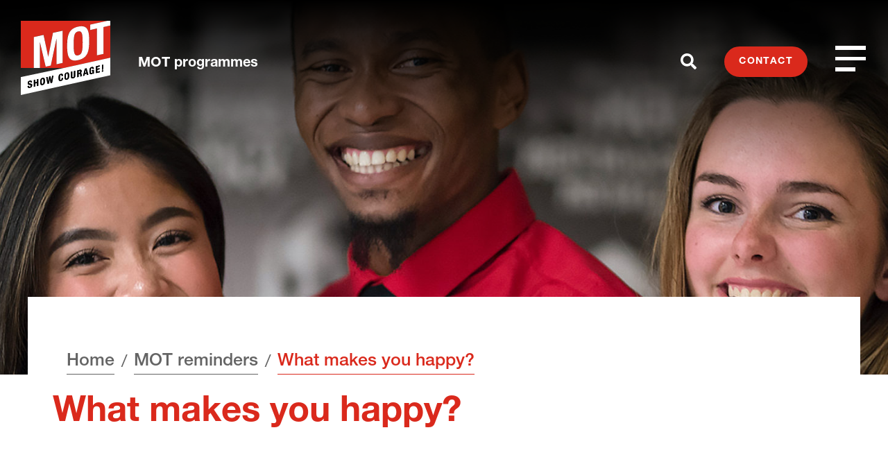

--- FILE ---
content_type: text/html; charset=UTF-8
request_url: https://mot.global/2022/01/what-makes-you-happy/
body_size: 17343
content:
<!DOCTYPE html>
<html lang="en-US" class="no-js no-svg">

<head>
	<meta charset="UTF-8">
	<meta name="viewport" content="width=device-width, initial-scale=1">

	<link rel="profile" href="http://gmpg.org/xfn/11">

	<meta name='robots' content='index, follow, max-image-preview:large, max-snippet:-1, max-video-preview:-1' />
	<style>img:is([sizes="auto" i], [sizes^="auto," i]) { contain-intrinsic-size: 3000px 1500px }</style>
	
<!-- Google Tag Manager for WordPress by gtm4wp.com -->
<script data-cfasync="false" data-pagespeed-no-defer>
	var gtm4wp_datalayer_name = "dataLayer";
	var dataLayer = dataLayer || [];
</script>
<!-- End Google Tag Manager for WordPress by gtm4wp.com -->
	<!-- This site is optimized with the Yoast SEO plugin v24.4 - https://yoast.com/wordpress/plugins/seo/ -->
	<title>What makes you happy? - MOT strenghtens youth&#039;s robustness and quality of life | MOT.global</title>
	<link rel="canonical" href="https://mot.global/2022/01/what-makes-you-happy/" />
	<meta property="og:locale" content="en_US" />
	<meta property="og:type" content="article" />
	<meta property="og:title" content="What makes you happy? - MOT strenghtens youth&#039;s robustness and quality of life | MOT.global" />
	<meta property="og:description" content="When are you at your happiest? For some, it is when they are playing their favourite sport – scoring a soccer goal, running along a river trail, or playing a video game with their friends. Others tick when they can express themselves creatively through art or editing, listening to music, dressing up in a cool [&hellip;]" />
	<meta property="og:url" content="https://mot.global/2022/01/what-makes-you-happy/" />
	<meta property="og:site_name" content="MOT strenghtens youth&#039;s robustness and quality of life | MOT.global" />
	<meta property="article:published_time" content="2022-01-14T07:30:56+00:00" />
	<meta property="og:image" content="http://mot.global/wp-content/uploads/2022/01/59.jpg" />
	<meta property="og:image:width" content="612" />
	<meta property="og:image:height" content="255" />
	<meta property="og:image:type" content="image/jpeg" />
	<meta name="author" content="Ellen Homstad" />
	<meta name="twitter:card" content="summary_large_image" />
	<meta name="twitter:label1" content="Written by" />
	<meta name="twitter:data1" content="Ellen Homstad" />
	<meta name="twitter:label2" content="Est. reading time" />
	<meta name="twitter:data2" content="1 minute" />
	<script type="application/ld+json" class="yoast-schema-graph">{"@context":"https://schema.org","@graph":[{"@type":"Article","@id":"https://mot.global/2022/01/what-makes-you-happy/#article","isPartOf":{"@id":"https://mot.global/2022/01/what-makes-you-happy/"},"author":{"name":"Ellen Homstad","@id":"https://mot.global/#/schema/person/259c92098f3ef321d05d4de184791f2f"},"headline":"What makes you happy?","datePublished":"2022-01-14T07:30:56+00:00","mainEntityOfPage":{"@id":"https://mot.global/2022/01/what-makes-you-happy/"},"wordCount":122,"commentCount":0,"publisher":{"@id":"https://mot.global/#organization"},"image":{"@id":"https://mot.global/2022/01/what-makes-you-happy/#primaryimage"},"thumbnailUrl":"https://mot.global/wp-content/uploads/2022/01/59.jpg","articleSection":["MOT reminders"],"inLanguage":"en-US"},{"@type":"WebPage","@id":"https://mot.global/2022/01/what-makes-you-happy/","url":"https://mot.global/2022/01/what-makes-you-happy/","name":"What makes you happy? - MOT strenghtens youth&#039;s robustness and quality of life | MOT.global","isPartOf":{"@id":"https://mot.global/#website"},"primaryImageOfPage":{"@id":"https://mot.global/2022/01/what-makes-you-happy/#primaryimage"},"image":{"@id":"https://mot.global/2022/01/what-makes-you-happy/#primaryimage"},"thumbnailUrl":"https://mot.global/wp-content/uploads/2022/01/59.jpg","datePublished":"2022-01-14T07:30:56+00:00","breadcrumb":{"@id":"https://mot.global/2022/01/what-makes-you-happy/#breadcrumb"},"inLanguage":"en-US","potentialAction":[{"@type":"ReadAction","target":["https://mot.global/2022/01/what-makes-you-happy/"]}]},{"@type":"ImageObject","inLanguage":"en-US","@id":"https://mot.global/2022/01/what-makes-you-happy/#primaryimage","url":"https://mot.global/wp-content/uploads/2022/01/59.jpg","contentUrl":"https://mot.global/wp-content/uploads/2022/01/59.jpg","width":612,"height":255,"caption":"Happy young people dancing and jumping. Flat style modern illustration isolated on white background."},{"@type":"BreadcrumbList","@id":"https://mot.global/2022/01/what-makes-you-happy/#breadcrumb","itemListElement":[{"@type":"ListItem","position":1,"name":"Home","item":"https://mot.global/"},{"@type":"ListItem","position":2,"name":"News","item":"https://mot.global/news/"},{"@type":"ListItem","position":3,"name":"What makes you happy?"}]},{"@type":"WebSite","@id":"https://mot.global/#website","url":"https://mot.global/","name":"MOT Global","description":"MOT is a youth and society builder. We strengthen youth&#039;s robustness and awareness through MOT Programmes in schools and communities.","publisher":{"@id":"https://mot.global/#organization"},"potentialAction":[{"@type":"SearchAction","target":{"@type":"EntryPoint","urlTemplate":"https://mot.global/?s={search_term_string}"},"query-input":{"@type":"PropertyValueSpecification","valueRequired":true,"valueName":"search_term_string"}}],"inLanguage":"en-US"},{"@type":"Organization","@id":"https://mot.global/#organization","name":"MOT","url":"https://mot.global/","logo":{"@type":"ImageObject","inLanguage":"en-US","@id":"https://mot.global/#/schema/logo/image/","url":"https://mot.global/wp-content/uploads/2019/12/2019_oppdatert_log.jpg","contentUrl":"https://mot.global/wp-content/uploads/2019/12/2019_oppdatert_log.jpg","width":2000,"height":1665,"caption":"MOT"},"image":{"@id":"https://mot.global/#/schema/logo/image/"}},{"@type":"Person","@id":"https://mot.global/#/schema/person/259c92098f3ef321d05d4de184791f2f","name":"Ellen Homstad","image":{"@type":"ImageObject","inLanguage":"en-US","@id":"https://mot.global/#/schema/person/image/","url":"https://secure.gravatar.com/avatar/b43a6b598eea299b60fa7dff7f6310b59a7a8c003d8e2bb72082e6d7a4a9a157?s=96&d=mm&r=g","contentUrl":"https://secure.gravatar.com/avatar/b43a6b598eea299b60fa7dff7f6310b59a7a8c003d8e2bb72082e6d7a4a9a157?s=96&d=mm&r=g","caption":"Ellen Homstad"},"url":"https://mot.global/author/ellen-homstad/"}]}</script>
	<!-- / Yoast SEO plugin. -->


<link rel='dns-prefetch' href='//fast.fonts.net' />
<link rel="alternate" type="application/rss+xml" title="MOT strenghtens youth&#039;s robustness and quality of life | MOT.global &raquo; Feed" href="https://mot.global/feed/" />
<link rel='stylesheet' id='wp-block-library-css' href='https://mot.global/wp-includes/css/dist/block-library/style.min.css?ver=6.8.3' type='text/css' media='all' />
<style id='classic-theme-styles-inline-css' type='text/css'>
/*! This file is auto-generated */
.wp-block-button__link{color:#fff;background-color:#32373c;border-radius:9999px;box-shadow:none;text-decoration:none;padding:calc(.667em + 2px) calc(1.333em + 2px);font-size:1.125em}.wp-block-file__button{background:#32373c;color:#fff;text-decoration:none}
</style>
<style id='safe-svg-svg-icon-style-inline-css' type='text/css'>
.safe-svg-cover{text-align:center}.safe-svg-cover .safe-svg-inside{display:inline-block;max-width:100%}.safe-svg-cover svg{height:100%;max-height:100%;max-width:100%;width:100%}

</style>
<style id='global-styles-inline-css' type='text/css'>
:root{--wp--preset--aspect-ratio--square: 1;--wp--preset--aspect-ratio--4-3: 4/3;--wp--preset--aspect-ratio--3-4: 3/4;--wp--preset--aspect-ratio--3-2: 3/2;--wp--preset--aspect-ratio--2-3: 2/3;--wp--preset--aspect-ratio--16-9: 16/9;--wp--preset--aspect-ratio--9-16: 9/16;--wp--preset--color--black: #000000;--wp--preset--color--cyan-bluish-gray: #abb8c3;--wp--preset--color--white: #ffffff;--wp--preset--color--pale-pink: #f78da7;--wp--preset--color--vivid-red: #cf2e2e;--wp--preset--color--luminous-vivid-orange: #ff6900;--wp--preset--color--luminous-vivid-amber: #fcb900;--wp--preset--color--light-green-cyan: #7bdcb5;--wp--preset--color--vivid-green-cyan: #00d084;--wp--preset--color--pale-cyan-blue: #8ed1fc;--wp--preset--color--vivid-cyan-blue: #0693e3;--wp--preset--color--vivid-purple: #9b51e0;--wp--preset--gradient--vivid-cyan-blue-to-vivid-purple: linear-gradient(135deg,rgba(6,147,227,1) 0%,rgb(155,81,224) 100%);--wp--preset--gradient--light-green-cyan-to-vivid-green-cyan: linear-gradient(135deg,rgb(122,220,180) 0%,rgb(0,208,130) 100%);--wp--preset--gradient--luminous-vivid-amber-to-luminous-vivid-orange: linear-gradient(135deg,rgba(252,185,0,1) 0%,rgba(255,105,0,1) 100%);--wp--preset--gradient--luminous-vivid-orange-to-vivid-red: linear-gradient(135deg,rgba(255,105,0,1) 0%,rgb(207,46,46) 100%);--wp--preset--gradient--very-light-gray-to-cyan-bluish-gray: linear-gradient(135deg,rgb(238,238,238) 0%,rgb(169,184,195) 100%);--wp--preset--gradient--cool-to-warm-spectrum: linear-gradient(135deg,rgb(74,234,220) 0%,rgb(151,120,209) 20%,rgb(207,42,186) 40%,rgb(238,44,130) 60%,rgb(251,105,98) 80%,rgb(254,248,76) 100%);--wp--preset--gradient--blush-light-purple: linear-gradient(135deg,rgb(255,206,236) 0%,rgb(152,150,240) 100%);--wp--preset--gradient--blush-bordeaux: linear-gradient(135deg,rgb(254,205,165) 0%,rgb(254,45,45) 50%,rgb(107,0,62) 100%);--wp--preset--gradient--luminous-dusk: linear-gradient(135deg,rgb(255,203,112) 0%,rgb(199,81,192) 50%,rgb(65,88,208) 100%);--wp--preset--gradient--pale-ocean: linear-gradient(135deg,rgb(255,245,203) 0%,rgb(182,227,212) 50%,rgb(51,167,181) 100%);--wp--preset--gradient--electric-grass: linear-gradient(135deg,rgb(202,248,128) 0%,rgb(113,206,126) 100%);--wp--preset--gradient--midnight: linear-gradient(135deg,rgb(2,3,129) 0%,rgb(40,116,252) 100%);--wp--preset--font-size--small: 13px;--wp--preset--font-size--medium: 20px;--wp--preset--font-size--large: 36px;--wp--preset--font-size--x-large: 42px;--wp--preset--spacing--20: 0.44rem;--wp--preset--spacing--30: 0.67rem;--wp--preset--spacing--40: 1rem;--wp--preset--spacing--50: 1.5rem;--wp--preset--spacing--60: 2.25rem;--wp--preset--spacing--70: 3.38rem;--wp--preset--spacing--80: 5.06rem;--wp--preset--shadow--natural: 6px 6px 9px rgba(0, 0, 0, 0.2);--wp--preset--shadow--deep: 12px 12px 50px rgba(0, 0, 0, 0.4);--wp--preset--shadow--sharp: 6px 6px 0px rgba(0, 0, 0, 0.2);--wp--preset--shadow--outlined: 6px 6px 0px -3px rgba(255, 255, 255, 1), 6px 6px rgba(0, 0, 0, 1);--wp--preset--shadow--crisp: 6px 6px 0px rgba(0, 0, 0, 1);}:where(.is-layout-flex){gap: 0.5em;}:where(.is-layout-grid){gap: 0.5em;}body .is-layout-flex{display: flex;}.is-layout-flex{flex-wrap: wrap;align-items: center;}.is-layout-flex > :is(*, div){margin: 0;}body .is-layout-grid{display: grid;}.is-layout-grid > :is(*, div){margin: 0;}:where(.wp-block-columns.is-layout-flex){gap: 2em;}:where(.wp-block-columns.is-layout-grid){gap: 2em;}:where(.wp-block-post-template.is-layout-flex){gap: 1.25em;}:where(.wp-block-post-template.is-layout-grid){gap: 1.25em;}.has-black-color{color: var(--wp--preset--color--black) !important;}.has-cyan-bluish-gray-color{color: var(--wp--preset--color--cyan-bluish-gray) !important;}.has-white-color{color: var(--wp--preset--color--white) !important;}.has-pale-pink-color{color: var(--wp--preset--color--pale-pink) !important;}.has-vivid-red-color{color: var(--wp--preset--color--vivid-red) !important;}.has-luminous-vivid-orange-color{color: var(--wp--preset--color--luminous-vivid-orange) !important;}.has-luminous-vivid-amber-color{color: var(--wp--preset--color--luminous-vivid-amber) !important;}.has-light-green-cyan-color{color: var(--wp--preset--color--light-green-cyan) !important;}.has-vivid-green-cyan-color{color: var(--wp--preset--color--vivid-green-cyan) !important;}.has-pale-cyan-blue-color{color: var(--wp--preset--color--pale-cyan-blue) !important;}.has-vivid-cyan-blue-color{color: var(--wp--preset--color--vivid-cyan-blue) !important;}.has-vivid-purple-color{color: var(--wp--preset--color--vivid-purple) !important;}.has-black-background-color{background-color: var(--wp--preset--color--black) !important;}.has-cyan-bluish-gray-background-color{background-color: var(--wp--preset--color--cyan-bluish-gray) !important;}.has-white-background-color{background-color: var(--wp--preset--color--white) !important;}.has-pale-pink-background-color{background-color: var(--wp--preset--color--pale-pink) !important;}.has-vivid-red-background-color{background-color: var(--wp--preset--color--vivid-red) !important;}.has-luminous-vivid-orange-background-color{background-color: var(--wp--preset--color--luminous-vivid-orange) !important;}.has-luminous-vivid-amber-background-color{background-color: var(--wp--preset--color--luminous-vivid-amber) !important;}.has-light-green-cyan-background-color{background-color: var(--wp--preset--color--light-green-cyan) !important;}.has-vivid-green-cyan-background-color{background-color: var(--wp--preset--color--vivid-green-cyan) !important;}.has-pale-cyan-blue-background-color{background-color: var(--wp--preset--color--pale-cyan-blue) !important;}.has-vivid-cyan-blue-background-color{background-color: var(--wp--preset--color--vivid-cyan-blue) !important;}.has-vivid-purple-background-color{background-color: var(--wp--preset--color--vivid-purple) !important;}.has-black-border-color{border-color: var(--wp--preset--color--black) !important;}.has-cyan-bluish-gray-border-color{border-color: var(--wp--preset--color--cyan-bluish-gray) !important;}.has-white-border-color{border-color: var(--wp--preset--color--white) !important;}.has-pale-pink-border-color{border-color: var(--wp--preset--color--pale-pink) !important;}.has-vivid-red-border-color{border-color: var(--wp--preset--color--vivid-red) !important;}.has-luminous-vivid-orange-border-color{border-color: var(--wp--preset--color--luminous-vivid-orange) !important;}.has-luminous-vivid-amber-border-color{border-color: var(--wp--preset--color--luminous-vivid-amber) !important;}.has-light-green-cyan-border-color{border-color: var(--wp--preset--color--light-green-cyan) !important;}.has-vivid-green-cyan-border-color{border-color: var(--wp--preset--color--vivid-green-cyan) !important;}.has-pale-cyan-blue-border-color{border-color: var(--wp--preset--color--pale-cyan-blue) !important;}.has-vivid-cyan-blue-border-color{border-color: var(--wp--preset--color--vivid-cyan-blue) !important;}.has-vivid-purple-border-color{border-color: var(--wp--preset--color--vivid-purple) !important;}.has-vivid-cyan-blue-to-vivid-purple-gradient-background{background: var(--wp--preset--gradient--vivid-cyan-blue-to-vivid-purple) !important;}.has-light-green-cyan-to-vivid-green-cyan-gradient-background{background: var(--wp--preset--gradient--light-green-cyan-to-vivid-green-cyan) !important;}.has-luminous-vivid-amber-to-luminous-vivid-orange-gradient-background{background: var(--wp--preset--gradient--luminous-vivid-amber-to-luminous-vivid-orange) !important;}.has-luminous-vivid-orange-to-vivid-red-gradient-background{background: var(--wp--preset--gradient--luminous-vivid-orange-to-vivid-red) !important;}.has-very-light-gray-to-cyan-bluish-gray-gradient-background{background: var(--wp--preset--gradient--very-light-gray-to-cyan-bluish-gray) !important;}.has-cool-to-warm-spectrum-gradient-background{background: var(--wp--preset--gradient--cool-to-warm-spectrum) !important;}.has-blush-light-purple-gradient-background{background: var(--wp--preset--gradient--blush-light-purple) !important;}.has-blush-bordeaux-gradient-background{background: var(--wp--preset--gradient--blush-bordeaux) !important;}.has-luminous-dusk-gradient-background{background: var(--wp--preset--gradient--luminous-dusk) !important;}.has-pale-ocean-gradient-background{background: var(--wp--preset--gradient--pale-ocean) !important;}.has-electric-grass-gradient-background{background: var(--wp--preset--gradient--electric-grass) !important;}.has-midnight-gradient-background{background: var(--wp--preset--gradient--midnight) !important;}.has-small-font-size{font-size: var(--wp--preset--font-size--small) !important;}.has-medium-font-size{font-size: var(--wp--preset--font-size--medium) !important;}.has-large-font-size{font-size: var(--wp--preset--font-size--large) !important;}.has-x-large-font-size{font-size: var(--wp--preset--font-size--x-large) !important;}
:where(.wp-block-post-template.is-layout-flex){gap: 1.25em;}:where(.wp-block-post-template.is-layout-grid){gap: 1.25em;}
:where(.wp-block-columns.is-layout-flex){gap: 2em;}:where(.wp-block-columns.is-layout-grid){gap: 2em;}
:root :where(.wp-block-pullquote){font-size: 1.5em;line-height: 1.6;}
</style>
<link rel='stylesheet' id='wp-smart-crop-renderer-css' href='https://mot.global/wp-content/plugins/wp-smartcrop/css/image-renderer.css?ver=2.0.10' type='text/css' media='all' />
<link rel='stylesheet' id='fl-builder-layout-bundle-c2dbc357af27de7465d922ee7c121c3d-css' href='https://mot.global/wp-content/uploads/bb-plugin/cache/c2dbc357af27de7465d922ee7c121c3d-layout-bundle.css?ver=2.9.4-1.4.11.2' type='text/css' media='all' />
<link rel='stylesheet' id='app-style-css' href='https://mot.global/wp-content/themes/mot-2019/build/css/app.css?ver=1.6' type='text/css' media='all' />
<link rel='stylesheet' id='webfont-css' href='//fast.fonts.net/cssapi/cc9c70e0-fcb3-458e-b7f8-d959c0de4b09.css?ver=1.6' type='text/css' media='all' />
<link rel='stylesheet' id='pp-animate-css' href='https://mot.global/wp-content/plugins/bbpowerpack/assets/css/animate.min.css?ver=3.5.1' type='text/css' media='all' />
<script type="text/javascript" src="https://mot.global/wp-includes/js/jquery/jquery.min.js?ver=3.7.1" id="jquery-core-js"></script>
<script type="text/javascript" src="https://mot.global/wp-includes/js/jquery/jquery-migrate.min.js?ver=3.4.1" id="jquery-migrate-js"></script>
<script type="text/javascript" id="analytify-events-tracking-js-extra">
/* <![CDATA[ */
var analytify_events_tracking = {"ajaxurl":"https:\/\/mot.global\/wp-admin\/admin-ajax.php","tracking_mode":"gtag","ga_mode":"ga4","tracking_code":"G-H5FLBF8SST","is_track_user":"1","root_domain":"mot.global","affiliate_link":"","download_extension":"zip|mp3*|mpe*g|pdf|docx*|pptx*|xlsx*|rar*","anchor_tracking":""};
/* ]]> */
</script>
<script type="text/javascript" src="https://mot.global/wp-content/plugins/wp-analytify-pro/inc/modules/events-tracking/assets/js/analytify-events-tracking.min.js?ver=7.0.4" id="analytify-events-tracking-js"></script>
<link rel="https://api.w.org/" href="https://mot.global/wp-json/" /><link rel="alternate" title="JSON" type="application/json" href="https://mot.global/wp-json/wp/v2/posts/2947" /><link rel="EditURI" type="application/rsd+xml" title="RSD" href="https://mot.global/xmlrpc.php?rsd" />
<link rel='shortlink' href='https://mot.global/?p=2947' />
<link rel="alternate" title="oEmbed (JSON)" type="application/json+oembed" href="https://mot.global/wp-json/oembed/1.0/embed?url=https%3A%2F%2Fmot.global%2F2022%2F01%2Fwhat-makes-you-happy%2F" />
<link rel="alternate" title="oEmbed (XML)" type="text/xml+oembed" href="https://mot.global/wp-json/oembed/1.0/embed?url=https%3A%2F%2Fmot.global%2F2022%2F01%2Fwhat-makes-you-happy%2F&#038;format=xml" />
		<script>
			var bb_powerpack = {
				search_term: '',
				version: '2.40.0.2',
				getAjaxUrl: function() { return atob( 'aHR0cHM6Ly9tb3QuZ2xvYmFsL3dwLWFkbWluL2FkbWluLWFqYXgucGhw' ); },
				callback: function() {}
			};
		</script>
		
<!-- Google Tag Manager for WordPress by gtm4wp.com -->
<!-- GTM Container placement set to automatic -->
<script data-cfasync="false" data-pagespeed-no-defer type="text/javascript">
	var dataLayer_content = {"visitorLoginState":"logged-out","visitorType":"visitor-logged-out","pagePostType":"post","pagePostType2":"single-post","pageCategory":["mot-reminders"],"pagePostAuthor":"Ellen Homstad"};
	dataLayer.push( dataLayer_content );
</script>
<script data-cfasync="false">
(function(w,d,s,l,i){w[l]=w[l]||[];w[l].push({'gtm.start':
new Date().getTime(),event:'gtm.js'});var f=d.getElementsByTagName(s)[0],
j=d.createElement(s),dl=l!='dataLayer'?'&l='+l:'';j.async=true;j.src=
'//www.googletagmanager.com/gtm.js?id='+i+dl;f.parentNode.insertBefore(j,f);
})(window,document,'script','dataLayer','GTM-MGBGM6T');
</script>
<!-- End Google Tag Manager for WordPress by gtm4wp.com --><link rel="apple-touch-icon" sizes="180x180" href="/wp-content/uploads/fbrfg/apple-touch-icon.png">
<link rel="icon" type="image/png" sizes="32x32" href="/wp-content/uploads/fbrfg/favicon-32x32.png">
<link rel="icon" type="image/png" sizes="16x16" href="/wp-content/uploads/fbrfg/favicon-16x16.png">
<link rel="manifest" href="/wp-content/uploads/fbrfg/site.webmanifest">
<link rel="mask-icon" href="/wp-content/uploads/fbrfg/safari-pinned-tab.svg" color="#5bbad5">
<link rel="shortcut icon" href="/wp-content/uploads/fbrfg/favicon.ico">
<meta name="msapplication-TileColor" content="#da291c">
<meta name="msapplication-config" content="/wp-content/uploads/fbrfg/browserconfig.xml">
<meta name="theme-color" content="#ffffff"><!-- This code is added by Analytify (7.0.4) https://analytify.io/ !-->
			<script async src="https://www.googletagmanager.com/gtag/js?id=?G-H5FLBF8SST"></script>
			<script>
			window.dataLayer = window.dataLayer || [];
			function gtag(){dataLayer.push(arguments);}
			gtag('js', new Date());

			const configuration = JSON.parse( '{"anonymize_ip":"false","forceSSL":"false","allow_display_features":"false","debug_mode":true}' );
			const gaID = 'G-H5FLBF8SST';

			
			gtag('config', gaID, configuration);

			
			</script>

			<!-- This code is added by Analytify (7.0.4) !--></head>

<body class="wp-singular post-template-default single single-post postid-2947 single-format-standard wp-theme-mot-2019 fl-builder-2-9-4 fl-themer-1-4-11-2 fl-no-js fl-theme-builder-singular fl-theme-builder-singular-news-single">
	
<!-- GTM Container placement set to automatic -->
<!-- Google Tag Manager (noscript) -->
				<noscript><iframe src="https://www.googletagmanager.com/ns.html?id=GTM-MGBGM6T" height="0" width="0" style="display:none;visibility:hidden" aria-hidden="true"></iframe></noscript>
<!-- End Google Tag Manager (noscript) -->
	<header id="header" class="site-header-wrapper">
		<a class="skip-link screen-reader-text" href="#main-menu">Skip to header</a>
		<a class="skip-link screen-reader-text" href="#content">Skip to content</a>
		<a class="skip-link screen-reader-text" href="#footer">Skip to footer</a>
		<a class="skip-link screen-reader-text screen-reader-font-size" href="#">
			Font size tip			<div class="tip-container">
				<p class="tip-text">
					PC: Hold CTRL and press + (plus) to enlarge or - (minus) to shrink.</p>
				<p class="tip-text">
					MAC: Hold CMD and press + (plus) to enlarge or - (minus) to shrink.</p>
			</div>
		</a>

		<div class="site-header grid-x grid-x--align-middle grid-x--justify" id="main-menu">
			<div class="site-header__left cell">
				<div class="grid-x grid-x--align-middle">
					<div class="cell cell--auto">
						<a href="https://mot.global" class="site-logo">
							<svg xmlns="http://www.w3.org/2000/svg" viewBox="0 0 118 98.24" class="site-logo__svg">
	<title>MOT - Show courage!</title>
	<path class="color-1" d="M75.62,14.06c-5.07,1.12-5.91,5.73-5.91,17.13s.83,15.65,5.91,14.52S81.53,40,81.53,28.57,80.7,12.93,75.62,14.06Z"/>
	<path class="color-1" d="M75.62,52.05c-12.9,2.86-14.51-6-14.51-18.95S62.72,10.58,75.62,7.72s14.52,6,14.52,18.94S88.53,49.18,75.62,52.05ZM109,43.81l-8.61,1.91V10.12l-8.86,2V5L113.68.12V0H0V62.41H17.22V21.5L30,18.67,36.1,47.42l.12,0,6.15-31.47,12.72-2.82V55.76l-7.88,1.75v-34l-.12,0L39.5,59.21,32.81,60.7,25.23,28.33l-.12,0v34H56.92L118,48.87V6.21l-9,2Z"/>
	<polygon class="color-2" points="25.11 62.41 25.11 28.36 25.23 28.33 32.82 60.7 39.51 59.21 47.09 23.48 47.21 23.46 47.21 57.51 55.09 55.76 55.09 13.11 42.37 15.93 36.22 47.4 36.1 47.42 30.01 18.67 17.23 21.5 17.23 62.41 25.11 62.41"/>
	<polygon class="color-2" points="114.23 0 91.52 5.04 91.52 12.08 100.38 10.12 100.38 45.72 108.99 43.81 108.99 8.21 118 6.21 118 0 114.23 0"/>
	<path class="color-2" d="M75.62,45.71c-5.07,1.13-5.91-3.05-5.91-14.52s.83-16,5.91-17.14,5.92,3.11,5.92,14.52S80.7,44.59,75.62,45.71Zm0-38c-12.9,2.87-14.51,12.42-14.51,25.39s1.61,21.8,14.51,18.94S90.14,39.63,90.14,26.66,88.53,4.86,75.62,7.72Z"/>
	<polygon class="color-2" points="85.57 64.69 84.69 68.99 86.47 68.59 85.59 64.68 85.57 64.69"/>
	<path class="color-2" d="M60.67,69.8C59.58,70,59.4,71,59.4,73.47s.18,3.34,1.27,3.1,1.26-1.21,1.26-3.67S61.75,69.56,60.67,69.8Z"/>
	<path class="color-2" d="M77.15,66.33l-.87.19v2.63L77,69a1.56,1.56,0,0,0,1.39-1.67C78.43,66.46,78,66.14,77.15,66.33Z"/>
	<path class="color-2" d="M27.39,80.17a6.81,6.81,0,0,1,.45-2.38c.27-.66.58-1,.93-1s.63.36.85,1a8,8,0,0,1-.16,4.8q-.41,1-.93,1c-.35,0-.63-.35-.86-1A6.86,6.86,0,0,1,27.39,80.17Z"/>
	<path class="color-2" d="M108.67,60.94l-.24,3.68-1.27.28-.24-3.56v-3l1.76-.39Zm0,6.16-1.76.39V65.81l1.76-.4Zm-4.47,1L99,69.25V60.13l5.1-1.13v1.51l-3.26.72v2.15l3.07-.68v1.51l-3.07.67v2.46l3.39-.75Zm-7.75,1.71-1.36.3v-.84h0a2.72,2.72,0,0,1-1.92,1.45c-2.26.5-2.71-1.09-2.71-4.24s.71-4.8,3.06-5.32c2-.44,2.84.41,2.84,2.26l-1.77.39c0-.67-.3-1.46-1-1.3-.9.2-1.26,1.2-1.26,3.47s.21,3.53,1.27,3.3a1.77,1.77,0,0,0,1.14-1.71v-.94l-1.21.27V65.56l3-.67Zm-9.24,2L86.79,70l-2.43.54-.42,2L82,73l2.41-9.66,2.27-.5,2.42,8.58Zm-6.59,1.46-2,.45a1.52,1.52,0,0,1-.23-.91l0-1.74c0-.71-.34-1.07-1.08-.9l-1,.21v3.86l-1.84.41V65.58l3.4-.76c1.51-.33,2.43.25,2.43,1.82a2.58,2.58,0,0,1-1.52,2.58v0c1.25-.11,1.44.53,1.47,2.46,0,1,.06,1.44.41,1.54Zm-8.78-.81a3.37,3.37,0,0,1-2.91,3.58c-1.49.34-2.91.15-2.91-2.29V67.43L67.86,67v6.37c0,.91.22,1.53,1.07,1.34S70,73.82,70,72.91V66.56l1.84-.41ZM60.67,77.92c-2.76.62-3.11-1.27-3.11-4s.35-4.82,3.11-5.43,3.1,1.28,3.1,4S63.43,77.31,60.67,77.92Zm-7.84,1.74c-2.76.61-3.1-1.28-3.1-4s.34-4.82,3.1-5.43,2.83,1.3,2.83,2.63l-1.84.41c0-1.33-.27-1.85-1.1-1.66s-1.15,1.18-1.15,3.77c0,2.76.38,3.17,1.17,3s1.15-.6,1.15-2.57l1.84-.41c0,2-.48,3.78-2.9,4.31ZM41.29,82l-2,.46-1-6.4h0l-1,6.85-2.05.45-1.66-8.75,1.76-.39,1,6.53h0l1.07-7,1.76-.39,1.07,6.5h0l1-7L43,72.55ZM28.67,85c-2.76.61-3.1-1.28-3.1-4s.34-4.82,3.1-5.43,3.1,1.27,3.1,4-.34,4.82-3.1,5.43Zm-5.62,1.07-1.84.4v-4l-2.15.47v4l-1.84.41V78.26l1.85-.41v3.48l2.14-.47V77.37L23.05,77ZM11.86,88.75c-2.08.46-2.9-.33-2.9-2v-.37L10.8,86v.27c0,.85.24,1.35,1.21,1.13A1.36,1.36,0,0,0,13.11,86c0-.77-.42-1-1.63-1.2-1.64-.2-2.39-.71-2.39-2.23a3.26,3.26,0,0,1,2.82-3.31c1.64-.36,2.83.08,2.83,1.83v.25l-1.77.4c0-.86-.29-1.29-1-1.13a1.21,1.21,0,0,0-1.05,1.29c0,.54.17.87,1,1l1.42.3c1.38.29,1.73.91,1.73,2C15,87.17,13.85,88.3,11.86,88.75ZM56.92,62.41,0,74.5V98.24L118,72.08V48.86Z"/>
	<path d="M13.29,83.22l-1.42-.3c-.78-.16-.94-.47-.94-1a1.21,1.21,0,0,1,1-1.3c.71-.15,1,.28,1,1.14l1.76-.4v-.25c0-1.75-1.18-2.19-2.82-1.83a3.26,3.26,0,0,0-2.83,3.31c0,1.52.76,2,2.39,2.23,1.21.15,1.64.37,1.64,1.2A1.32,1.32,0,0,1,12,87.35c-1,.22-1.22-.28-1.22-1.13V86L9,86.36v.37c0,1.69.82,2.47,2.9,2S15,87.17,15,85.24C15,84.13,14.67,83.51,13.29,83.22Z"/>
	<polygon points="21.21 80.86 19.07 81.33 19.07 77.85 17.23 78.26 17.23 87.38 19.07 86.97 19.07 82.92 21.21 82.44 21.21 86.5 23.05 86.08 23.05 76.96 21.21 77.37 21.21 80.86"/>
	<path d="M28.67,83.67c-1.09.24-1.27-.65-1.27-3.11s.18-3.42,1.27-3.66,1.27.66,1.27,3.1S29.76,83.42,28.67,83.67Zm0-8.13c-2.76.61-3.1,2.66-3.1,5.43s.34,4.67,3.1,4.06,3.1-2.66,3.1-5.43S31.43,74.93,28.67,75.54Z"/>
	<polygon points="40.18 79.91 40.16 79.92 39.08 73.41 37.32 73.8 36.25 80.78 36.22 80.79 35.21 74.27 33.45 74.66 35.11 83.41 37.16 82.95 38.19 76.11 38.21 76.1 39.23 82.5 41.29 82.04 42.95 72.55 41.19 72.94 40.18 79.91"/>
	<path d="M52.74,78.33c-.79.17-1.17-.24-1.17-3,0-2.58.22-3.56,1.15-3.77s1.1.33,1.1,1.66l1.84-.41c0-1.33-.19-3.22-2.83-2.63s-3.1,2.65-3.1,5.43.34,4.66,3.1,4c2.42-.53,2.9-2.34,2.9-4.31l-1.84.41C53.89,77.73,53.41,78.18,52.74,78.33Z"/>
	<path d="M60.67,76.57c-1.09.24-1.27-.65-1.27-3.1s.18-3.43,1.27-3.67,1.26.67,1.26,3.1S61.75,76.33,60.67,76.57Zm0-8.12c-2.76.61-3.11,2.65-3.11,5.43s.35,4.66,3.11,4.05,3.1-2.66,3.1-5.43S63.43,67.83,60.67,68.45Z"/>
	<path d="M70,72.91c0,.91-.22,1.64-1.07,1.83s-1.07-.44-1.07-1.34V67L66,67.44V73.8c0,2.45,1.42,2.63,2.91,2.3a3.37,3.37,0,0,0,2.91-3.58V66.15L70,66.56Z"/>
	<path d="M77,69l-.76.17V66.52l.87-.19c.83-.19,1.28.13,1.28,1A1.56,1.56,0,0,1,77,69Zm3.17,2.72c0-1.92-.22-2.57-1.47-2.46v0a2.58,2.58,0,0,0,1.52-2.59c0-1.56-.92-2.15-2.42-1.81l-3.4.75v9.12l1.84-.4V70.43l1-.22c.75-.16,1.06.2,1.09.91l.05,1.73a1.49,1.49,0,0,0,.23.91l2-.44v-.08C80.28,73.14,80.22,72.66,80.21,71.7Z"/>
	<path d="M84.68,69l.88-4.3h0l.88,3.91Zm-.24-5.64L82,73l1.91-.42.42-2L86.79,70l.42,1.83,1.92-.42-2.42-8.59Z"/>
	<path d="M93.48,66.9l1.21-.26v.93a1.78,1.78,0,0,1-1.14,1.71c-1.06.24-1.26-1.1-1.26-3.29s.35-3.28,1.25-3.47c.74-.17,1,.62,1,1.3l1.76-.4c0-1.85-.82-2.7-2.83-2.25-2.35.52-3.07,2.25-3.07,5.31s.45,4.75,2.71,4.24a2.71,2.71,0,0,0,1.92-1.44h0v.84l1.36-.3V64.9l-3,.66Z"/>
	<polygon points="100.81 64.88 103.88 64.21 103.88 62.7 100.81 63.38 100.81 61.23 104.07 60.51 104.07 59 98.97 60.13 98.97 69.25 104.2 68.1 104.2 66.59 100.81 67.34 100.81 64.88"/>
	<polygon points="106.92 67.49 108.68 67.1 108.68 65.41 106.92 65.81 106.92 67.49"/>
	<polygon points="106.92 61.33 107.16 64.89 108.44 64.61 108.68 60.94 108.68 57.98 106.92 58.37 106.92 61.33"/>
</svg>
						</a>
					</div>
											<nav class="site-mini-menu cell cell--auto" aria-label="Complementary">
							<div class="menu-mini-menu-container"><ul id="menu-mini-menu" class="menu"><li id="menu-item-1414" class="menu-item menu-item-type-custom menu-item-object-custom menu-item-1414"><a href="http://mot.global/mot-programmes/">MOT programmes</a></li>
</ul></div>						</nav>
														</div>
			</div>
			<div class="cell site-header__right">
				<div class="grid-x grid-x--align-middle grid-x--justify-right">
												<div class="cell cell--auto">
								<a href="" target="_blank" class="language-switcher" title=""></a>
							</div>
										<div class="cell cell--auto">
						<button title="Open search" aria-label="Open search field in popup" class="search-trigger button--no-style" id="search-trigger">
							<svg aria-hidden="true" focusable="false" role="img" xmlns="http://www.w3.org/2000/svg" viewBox="0 0 512 512">
								<path fill="currentColor" d="M505 442.7L405.3 343c-4.5-4.5-10.6-7-17-7H372c27.6-35.3 44-79.7 44-128C416 93.1 322.9 0 208 0S0 93.1 0 208s93.1 208 208 208c48.3 0 92.7-16.4 128-44v16.3c0 6.4 2.5 12.5 7 17l99.7 99.7c9.4 9.4 24.6 9.4 33.9 0l28.3-28.3c9.4-9.4 9.4-24.6.1-34zM208 336c-70.7 0-128-57.2-128-128 0-70.7 57.2-128 128-128 70.7 0 128 57.2 128 128 0 70.7-57.2 128-128 128z"></path>
							</svg>
						</button>
					</div>
												<div class="cell cell--auto header-buttons">
																											<a class="button button--no-arrow" href="https://mot.global/contact-us/" title="Go to contact information">Contact</a>
																								</div>
										<div class="cell cell--auto site-header__right__menu">
						<button id="main-menu-trigger" class="site-menu-trigger button--no-style" aria-label="Open primary menu" aria-haspopup="true">
							<span class="hamburger">
								<span class="bar1"></span>
								<span class="bar2"></span>
								<span class="bar3"></span>
							</span>
						</button>
						<nav id="main-navigation" aria-label="Main" class="site-menu">
							<div class="grid-x grid-x--justify">
								<div class="site-menu__label" role="heading">MENU</div>
								<button id="main-menu-close" class="site-menu__close button--no-style" aria-label="Close primary menu">
									<span aria-hidden="true">
										<svg xmlns="http://www.w3.org/2000/svg" viewBox="0 0 22.828 22.828">
											<g transform="translate(1.414 1.414)">
												<line x1="20" y2="20" fill="none" stroke-linecap="round" stroke-linejoin="round" stroke-width="2" />
												<line x2="20" y2="20" fill="none" stroke-linecap="round" stroke-linejoin="round" stroke-width="2" />
											</g>
										</svg>
									</span>
								</button>
							</div>
							<div class="menu-main-menu-container"><ul id="menu-main-menu" class="menu"><li id="menu-item-723" class="menu-item menu-item-type-post_type menu-item-object-page menu-item-has-children menu-item-723"><a href="https://mot.global/about-mot/">About MOT</a><button aria-label="Toggle menu child elements" aria-haspopup="true" class="button--no-style sub-menu-trigger sub-menu-trigger--open"><span aria-hidden="true"><svg xmlns="http://www.w3.org/2000/svg" viewBox="0 0 7.339 12.564"><path d="M356.6,5730.7l5.773,5.229,5.426-5.229" transform="translate(-5729.958 368.493) rotate(-90)" fill="none" stroke-width="2"/></svg></span></button>
<ul class="sub-menu">
	<li id="menu-item-1333" class="menu-item menu-item-type-post_type menu-item-object-page menu-item-1333"><a href="https://mot.global/about-mot/the-mot-concept/">Concept</a><button aria-label="Toggle menu child elements" aria-haspopup="true" class="button--no-style sub-menu-trigger sub-menu-trigger--open"><span aria-hidden="true"><svg xmlns="http://www.w3.org/2000/svg" viewBox="0 0 7.339 12.564"><path d="M356.6,5730.7l5.773,5.229,5.426-5.229" transform="translate(-5729.958 368.493) rotate(-90)" fill="none" stroke-width="2"/></svg></span></button></li>
	<li id="menu-item-1415" class="menu-item menu-item-type-custom menu-item-object-custom menu-item-1415"><a href="http://mot.global/mot-programmes/">Programmes</a><button aria-label="Toggle menu child elements" aria-haspopup="true" class="button--no-style sub-menu-trigger sub-menu-trigger--open"><span aria-hidden="true"><svg xmlns="http://www.w3.org/2000/svg" viewBox="0 0 7.339 12.564"><path d="M356.6,5730.7l5.773,5.229,5.426-5.229" transform="translate(-5729.958 368.493) rotate(-90)" fill="none" stroke-width="2"/></svg></span></button></li>
	<li id="menu-item-1334" class="menu-item menu-item-type-post_type menu-item-object-page menu-item-1334"><a href="https://mot.global/about-mot/mots-philosophy/">Philosophy</a><button aria-label="Toggle menu child elements" aria-haspopup="true" class="button--no-style sub-menu-trigger sub-menu-trigger--open"><span aria-hidden="true"><svg xmlns="http://www.w3.org/2000/svg" viewBox="0 0 7.339 12.564"><path d="M356.6,5730.7l5.773,5.229,5.426-5.229" transform="translate(-5729.958 368.493) rotate(-90)" fill="none" stroke-width="2"/></svg></span></button></li>
	<li id="menu-item-724" class="menu-item menu-item-type-post_type menu-item-object-page menu-item-724"><a href="https://mot.global/about-mot/mots-results/">Results</a><button aria-label="Toggle menu child elements" aria-haspopup="true" class="button--no-style sub-menu-trigger sub-menu-trigger--open"><span aria-hidden="true"><svg xmlns="http://www.w3.org/2000/svg" viewBox="0 0 7.339 12.564"><path d="M356.6,5730.7l5.773,5.229,5.426-5.229" transform="translate(-5729.958 368.493) rotate(-90)" fill="none" stroke-width="2"/></svg></span></button></li>
	<li id="menu-item-1336" class="menu-item menu-item-type-post_type menu-item-object-page menu-item-1336"><a href="https://mot.global/about-mot/mots-x-factors/">X-factors</a><button aria-label="Toggle menu child elements" aria-haspopup="true" class="button--no-style sub-menu-trigger sub-menu-trigger--open"><span aria-hidden="true"><svg xmlns="http://www.w3.org/2000/svg" viewBox="0 0 7.339 12.564"><path d="M356.6,5730.7l5.773,5.229,5.426-5.229" transform="translate(-5729.958 368.493) rotate(-90)" fill="none" stroke-width="2"/></svg></span></button></li>
	<li id="menu-item-727" class="menu-item menu-item-type-post_type menu-item-object-page menu-item-727"><a href="https://mot.global/about-mot/mots-history/">History</a><button aria-label="Toggle menu child elements" aria-haspopup="true" class="button--no-style sub-menu-trigger sub-menu-trigger--open"><span aria-hidden="true"><svg xmlns="http://www.w3.org/2000/svg" viewBox="0 0 7.339 12.564"><path d="M356.6,5730.7l5.773,5.229,5.426-5.229" transform="translate(-5729.958 368.493) rotate(-90)" fill="none" stroke-width="2"/></svg></span></button></li>
	<li id="menu-item-1337" class="menu-item menu-item-type-post_type menu-item-object-page menu-item-1337"><a href="https://mot.global/about-mot/summary/">Summary</a><button aria-label="Toggle menu child elements" aria-haspopup="true" class="button--no-style sub-menu-trigger sub-menu-trigger--open"><span aria-hidden="true"><svg xmlns="http://www.w3.org/2000/svg" viewBox="0 0 7.339 12.564"><path d="M356.6,5730.7l5.773,5.229,5.426-5.229" transform="translate(-5729.958 368.493) rotate(-90)" fill="none" stroke-width="2"/></svg></span></button></li>
</ul>
</li>
<li id="menu-item-1420" class="menu-item menu-item-type-post_type menu-item-object-page menu-item-1420"><a href="https://mot.global/mot-countries/">MOT Countries</a><button aria-label="Toggle menu child elements" aria-haspopup="true" class="button--no-style sub-menu-trigger sub-menu-trigger--open"><span aria-hidden="true"><svg xmlns="http://www.w3.org/2000/svg" viewBox="0 0 7.339 12.564"><path d="M356.6,5730.7l5.773,5.229,5.426-5.229" transform="translate(-5729.958 368.493) rotate(-90)" fill="none" stroke-width="2"/></svg></span></button></li>
<li id="menu-item-1418" class="menu-item menu-item-type-post_type menu-item-object-page menu-item-1418"><a href="https://mot.global/mot-global/">MOT Global</a><button aria-label="Toggle menu child elements" aria-haspopup="true" class="button--no-style sub-menu-trigger sub-menu-trigger--open"><span aria-hidden="true"><svg xmlns="http://www.w3.org/2000/svg" viewBox="0 0 7.339 12.564"><path d="M356.6,5730.7l5.773,5.229,5.426-5.229" transform="translate(-5729.958 368.493) rotate(-90)" fill="none" stroke-width="2"/></svg></span></button></li>
<li id="menu-item-1417" class="menu-item menu-item-type-post_type menu-item-object-page menu-item-1417"><a href="https://mot.global/robustness/">Robustness</a><button aria-label="Toggle menu child elements" aria-haspopup="true" class="button--no-style sub-menu-trigger sub-menu-trigger--open"><span aria-hidden="true"><svg xmlns="http://www.w3.org/2000/svg" viewBox="0 0 7.339 12.564"><path d="M356.6,5730.7l5.773,5.229,5.426-5.229" transform="translate(-5729.958 368.493) rotate(-90)" fill="none" stroke-width="2"/></svg></span></button></li>
<li id="menu-item-835" class="menu-item menu-item-type-post_type menu-item-object-page current_page_parent menu-item-835"><a href="https://mot.global/news/">News</a><button aria-label="Toggle menu child elements" aria-haspopup="true" class="button--no-style sub-menu-trigger sub-menu-trigger--open"><span aria-hidden="true"><svg xmlns="http://www.w3.org/2000/svg" viewBox="0 0 7.339 12.564"><path d="M356.6,5730.7l5.773,5.229,5.426-5.229" transform="translate(-5729.958 368.493) rotate(-90)" fill="none" stroke-width="2"/></svg></span></button></li>
<li id="menu-item-2769" class="menu-item menu-item-type-taxonomy menu-item-object-category current-post-ancestor current-menu-parent current-post-parent menu-item-2769"><a href="https://mot.global/category/mot-reminders/">MOT reminders</a><button aria-label="Toggle menu child elements" aria-haspopup="true" class="button--no-style sub-menu-trigger sub-menu-trigger--open"><span aria-hidden="true"><svg xmlns="http://www.w3.org/2000/svg" viewBox="0 0 7.339 12.564"><path d="M356.6,5730.7l5.773,5.229,5.426-5.229" transform="translate(-5729.958 368.493) rotate(-90)" fill="none" stroke-width="2"/></svg></span></button></li>
<li id="menu-item-1909" class="menu-item menu-item-type-taxonomy menu-item-object-category menu-item-1909"><a href="https://mot.global/category/atles-blog/">Atle&#8217;s blog</a><button aria-label="Toggle menu child elements" aria-haspopup="true" class="button--no-style sub-menu-trigger sub-menu-trigger--open"><span aria-hidden="true"><svg xmlns="http://www.w3.org/2000/svg" viewBox="0 0 7.339 12.564"><path d="M356.6,5730.7l5.773,5.229,5.426-5.229" transform="translate(-5729.958 368.493) rotate(-90)" fill="none" stroke-width="2"/></svg></span></button></li>
<li id="menu-item-832" class="menu-item menu-item-type-post_type menu-item-object-page menu-item-832"><a href="https://mot.global/contact-us/">Contact</a><button aria-label="Toggle menu child elements" aria-haspopup="true" class="button--no-style sub-menu-trigger sub-menu-trigger--open"><span aria-hidden="true"><svg xmlns="http://www.w3.org/2000/svg" viewBox="0 0 7.339 12.564"><path d="M356.6,5730.7l5.773,5.229,5.426-5.229" transform="translate(-5729.958 368.493) rotate(-90)" fill="none" stroke-width="2"/></svg></span></button></li>
</ul></div>													</nav>
					</div>
				</div>
			</div>
		</div>
	</header>

	<div id="search-container" class="search-container" role="dialog" tabindex="-1" aria-label="Search field container">
		<div class="grid-x grid-x--align-middle">
			<form role="search" method="get" class="search-form search-appearance" action="https://mot.global/">
				<label for="header-search-input">
					<span class="screen-reader-text">Search for:</span>
					<input type="search" id="header-search-input" name="s">
					<span class="search-icon">
						<span>Search</span>
						<svg aria-hidden="true" focusable="false" role="img" xmlns="http://www.w3.org/2000/svg" viewBox="0 0 512 512">
							<path fill="currentColor" d="M505 442.7L405.3 343c-4.5-4.5-10.6-7-17-7H372c27.6-35.3 44-79.7 44-128C416 93.1 322.9 0 208 0S0 93.1 0 208s93.1 208 208 208c48.3 0 92.7-16.4 128-44v16.3c0 6.4 2.5 12.5 7 17l99.7 99.7c9.4 9.4 24.6 9.4 33.9 0l28.3-28.3c9.4-9.4 9.4-24.6.1-34zM208 336c-70.7 0-128-57.2-128-128 0-70.7 57.2-128 128-128 70.7 0 128 57.2 128 128 0 70.7-57.2 128-128 128z"></path>
						</svg>
					</span>
				</label>
			</form>
		</div>
		<button id="close-search-button" class="search-container__close-button button--no-style" aria-label="Close search window"><span class="screen-reader-text">Close</span><span aria-hidden="true"><svg xmlns="http://www.w3.org/2000/svg" width="22.828" height="22.828" viewBox="0 0 22.828 22.828">
					<g transform="translate(1.414 1.414)">
						<line x1="20" y2="20" fill="none" stroke="currentColor" stroke-linecap="round" stroke-linejoin="round" stroke-width="2" />
						<line x2="20" y2="20" fill="none" stroke="currentColor" stroke-linecap="round" stroke-linejoin="round" stroke-width="2" />
					</g>
				</svg></span></button>
	</div>

	<main class="site-main" id="content">

					<div class="page-top">
				<div class="page-top__background" data-background="https://mot.global/wp-content/uploads/2020/02/hero-global-1920x635.jpg"data-background-mobile="https://mot.global/wp-content/uploads/2020/02/hero-global.jpg">
				</div>
				<div class="page-top__content grid-x grid-x--align-bottom">
					<div class="cell">
						<nav aria-label="Breadcrumb" class="header-breadcrumbs"><ol class="header-breadcrumbs__list"><li class="header-breadcrumbs__list__item"><a href="https://mot.global">Home</a></li><li class="header-breadcrumbs__list__item"><a href="https://mot.global/category/mot-reminders/">MOT reminders</a></li><li class="header-breadcrumbs__list__item"><a href="https://mot.global/2022/01/what-makes-you-happy/" aria-current="page">What makes you happy?</a></li></ol></nav>					</div>
				</div>
			</div>
		<div class="fl-builder-content fl-builder-content-833 fl-builder-global-templates-locked" data-post-id="833"><div class="fl-row fl-row-fixed-width fl-row-bg-none fl-node-5e0df9beb2401 fl-row-default-height fl-row-align-center" data-node="5e0df9beb2401">
	<div class="fl-row-content-wrap">
						<div class="fl-row-content fl-row-fixed-width fl-node-content">
		
<div class="fl-col-group fl-node-5e0df9beb2404" data-node="5e0df9beb2404">
			<div class="fl-col fl-node-5e0df9beb2406 fl-col-bg-color" data-node="5e0df9beb2406">
	<div class="fl-col-content fl-node-content"><div class="fl-module fl-module-mot-page-intro fl-node-5e0df9beb2407" data-node="5e0df9beb2407">
	<div class="fl-module-content fl-node-content">
		<div class="page-intro">
        <h1 class="page-intro__title">What makes you happy?</h1>
    </div>	</div>
</div>
</div>
</div>
	</div>
		</div>
	</div>
</div>
<div class="fl-row fl-row-fixed-width fl-row-bg-none fl-node-5e0df9beb240d fl-row-default-height fl-row-align-center" data-node="5e0df9beb240d">
	<div class="fl-row-content-wrap">
						<div class="fl-row-content fl-row-fixed-width fl-node-content">
		
<div class="fl-col-group fl-node-5e0df9beb240e" data-node="5e0df9beb240e">
			<div class="fl-col fl-node-5e0df9beb240f fl-col-bg-color" data-node="5e0df9beb240f">
	<div class="fl-col-content fl-node-content"><div class="fl-module fl-module-photo fl-node-5e256d567a384" data-node="5e256d567a384">
	<div class="fl-module-content fl-node-content">
		<div class="fl-photo fl-photo-align-left" itemscope itemtype="https://schema.org/ImageObject">
	<div class="fl-photo-content fl-photo-img-jpg">
				<img loading="lazy" decoding="async" class="fl-photo-img wp-image-2945 size-full" src="https://mot.global/wp-content/uploads/2022/01/59.jpg" alt="Happy young people dancing and jumping. Flat style modern illustration isolated on white background." itemprop="image" height="255" width="612" title="59" srcset="https://mot.global/wp-content/uploads/2022/01/59.jpg 612w, https://mot.global/wp-content/uploads/2022/01/59-500x208.jpg 500w" sizes="auto, (max-width: 612px) 100vw, 612px" />
					</div>
	</div>
	</div>
</div>
<div class="fl-module fl-module-rich-text fl-node-5e0df9beb240c" data-node="5e0df9beb240c">
	<div class="fl-module-content fl-node-content">
		<div class="fl-rich-text">
	<p>When are you at your happiest?</p>
<p>For some, it is when they are playing their favourite sport – scoring a soccer goal, running along a river trail, or playing a video game with their friends.</p>
<p>Others tick when they can express themselves creatively through art or editing, listening to music, dressing up in a cool outfit, seeing new places, or simply hanging out with their friends.</p>
<p>The things that make us happy are often also the things that make us more robust and able to face challenges.</p>
<p>Whatever makes you happy – do more of it, and don’t be afraid to prioritise it.</p>
<p><strong>“If it makes you happy, it doesn’t have to make sense to others.”</strong></p>
<p>&#8211; Unknown</p>
</div>
	</div>
</div>
</div>
</div>
	</div>
		</div>
	</div>
</div>
<div class="fl-row fl-row-fixed-width fl-row-bg-none fl-node-5e0f32a723da0 fl-row-default-height fl-row-align-center" data-node="5e0f32a723da0">
	<div class="fl-row-content-wrap">
						<div class="fl-row-content fl-row-fixed-width fl-node-content">
		
<div class="fl-col-group fl-node-5e0f32a723d9c" data-node="5e0f32a723d9c">
			<div class="fl-col fl-node-5e0f32a723d9f fl-col-bg-color" data-node="5e0f32a723d9f">
	<div class="fl-col-content fl-node-content"><div class="fl-module fl-module-mot-related-news fl-node-5e0f32d781547" data-node="5e0f32d781547">
	<div class="fl-module-content fl-node-content">
		    <section class="related-news">
        <h2>Related news</h2>
        <div class="grid-x archive-grid archive-grid--regular">
            <article class="archive-grid__item cell">

    
    <div class="shortcut-box shortcut-box--has-thumb">
        <time datetime="2022-03-10" class="shortcut-box__label">
            10. March 2022        </time>

                    <div class="shortcut-box__image">
                
                <a tabindex="-1" href="https://mot.global/2022/03/if-it-makes-you-happy-it-doesnt-have-to-make-sense-to-everybody-else/" title="Read more about If it makes you happy, it doesn&#8217;t have to make sense to everybody else">
                    <img width="750" height="494" src="https://mot.global/wp-content/uploads/2022/03/67.jpg" class="attachment-news size-news wp-post-image" alt="" decoding="async" loading="lazy" srcset="https://mot.global/wp-content/uploads/2022/03/67.jpg 750w, https://mot.global/wp-content/uploads/2022/03/67-500x329.jpg 500w" sizes="auto, (max-width: 750px) 100vw, 750px" />                </a>
            </div>
                
        <div class="shortcut-box__text">
            <h2 class="shortcut-box__text__title"><a href="https://mot.global/2022/03/if-it-makes-you-happy-it-doesnt-have-to-make-sense-to-everybody-else/" title="Read more about If it makes you happy, it doesn&#8217;t have to make sense to everybody else"><span>If it makes you happy, it doesn&#8217;t have to make sense to everybody else</span></a></h2><p>Do you have a passion that you burn for? It could be anything from performing football tricks or online games to making videos or spending hours rehearsing an instrument. No matter what your passion is – as long as it brings you joy and energy you should continue doing it! Too often we worry about [&hellip;]</p>
<a href=https://mot.global/2022/03/if-it-makes-you-happy-it-doesnt-have-to-make-sense-to-everybody-else/" title="Read more about If it makes you happy, it doesn&#8217;t have to make sense to everybody else"><div class="shortcut-box__text__arrow"><span class="screen-reader-text">Read more</span><svg xmlns="http://www.w3.org/2000/svg" aria-hidden="true" focusable="false" viewBox="0 0 44.454 44.454" ><path d="M.381,31.053a1.3,1.3,0,0,0,1.838,0l26.6-26.6V14.4a1.309,1.309,0,1,0,2.619,0V1.309A1.3,1.3,0,0,0,30.125,0H17.032a1.309,1.309,0,1,0,0,2.619h9.946l-26.6,26.6A1.3,1.3,0,0,0,.381,31.053Z" transform="translate(22.227) rotate(45)" fill="currentColor"/></svg></div></a>        </div>
    </div>
</article><article class="archive-grid__item cell">

    
    <div class="shortcut-box shortcut-box--has-thumb">
        <time datetime="2022-03-10" class="shortcut-box__label">
            10. March 2022        </time>

                    <div class="shortcut-box__image">
                
                <a tabindex="-1" href="https://mot.global/2022/03/your-biggest-fan/" title="Read more about Your biggest fan">
                    <img width="1000" height="648" src="https://mot.global/wp-content/uploads/2022/03/68-1000x648.jpg" class="attachment-news size-news wp-post-image" alt="" decoding="async" loading="lazy" srcset="https://mot.global/wp-content/uploads/2022/03/68-1000x648.jpg 1000w, https://mot.global/wp-content/uploads/2022/03/68-671x435.jpg 671w" sizes="auto, (max-width: 1000px) 100vw, 1000px" />                </a>
            </div>
                
        <div class="shortcut-box__text">
            <h2 class="shortcut-box__text__title"><a href="https://mot.global/2022/03/your-biggest-fan/" title="Read more about Your biggest fan"><span>Your biggest fan</span></a></h2><p>Who do you see in the mirror when you wake up in the morning? Except for a tired face &#8211; you are looking at either your biggest motivator or your greatest critic. It is up to you to decide which one it is. You can choose to be your own biggest cheerleader. Start rooting for [&hellip;]</p>
<a href=https://mot.global/2022/03/your-biggest-fan/" title="Read more about Your biggest fan"><div class="shortcut-box__text__arrow"><span class="screen-reader-text">Read more</span><svg xmlns="http://www.w3.org/2000/svg" aria-hidden="true" focusable="false" viewBox="0 0 44.454 44.454" ><path d="M.381,31.053a1.3,1.3,0,0,0,1.838,0l26.6-26.6V14.4a1.309,1.309,0,1,0,2.619,0V1.309A1.3,1.3,0,0,0,30.125,0H17.032a1.309,1.309,0,1,0,0,2.619h9.946l-26.6,26.6A1.3,1.3,0,0,0,.381,31.053Z" transform="translate(22.227) rotate(45)" fill="currentColor"/></svg></div></a>        </div>
    </div>
</article><article class="archive-grid__item cell">

    
    <div class="shortcut-box shortcut-box--has-thumb">
        <time datetime="2022-03-10" class="shortcut-box__label">
            10. March 2022        </time>

                    <div class="shortcut-box__image">
                
                <a tabindex="-1" href="https://mot.global/2022/03/the-art-of-saying-no/" title="Read more about The art of saying no">
                    <img width="535" height="268" src="https://mot.global/wp-content/uploads/2022/03/72.jpg" class="attachment-news size-news wp-post-image" alt="" decoding="async" loading="lazy" srcset="https://mot.global/wp-content/uploads/2022/03/72.jpg 535w, https://mot.global/wp-content/uploads/2022/03/72-500x250.jpg 500w" sizes="auto, (max-width: 535px) 100vw, 535px" />                </a>
            </div>
                
        <div class="shortcut-box__text">
            <h2 class="shortcut-box__text__title"><a href="https://mot.global/2022/03/the-art-of-saying-no/" title="Read more about The art of saying no"><span>The art of saying no</span></a></h2><p>Do you find it difficult to say no? When somebody asks you a favour or wants you to join something, it can be hard to say no. We want to help, we don’t want to miss important opportunities and we don’t want to offend. These are some important tips that can help you say no [&hellip;]</p>
<a href=https://mot.global/2022/03/the-art-of-saying-no/" title="Read more about The art of saying no"><div class="shortcut-box__text__arrow"><span class="screen-reader-text">Read more</span><svg xmlns="http://www.w3.org/2000/svg" aria-hidden="true" focusable="false" viewBox="0 0 44.454 44.454" ><path d="M.381,31.053a1.3,1.3,0,0,0,1.838,0l26.6-26.6V14.4a1.309,1.309,0,1,0,2.619,0V1.309A1.3,1.3,0,0,0,30.125,0H17.032a1.309,1.309,0,1,0,0,2.619h9.946l-26.6,26.6A1.3,1.3,0,0,0,.381,31.053Z" transform="translate(22.227) rotate(45)" fill="currentColor"/></svg></div></a>        </div>
    </div>
</article>        </div>
    </section>

	</div>
</div>
<div class="fl-module fl-module-mot-post-type-navigation fl-node-5e0f45b4266e9" data-node="5e0f45b4266e9">
	<div class="fl-module-content fl-node-content">
		<aside class="post-type-nav" aria-label="Navgiation to the next/previous post">
        <div class="grid-x">

        <div class="cell post-type-nav__link post-type-nav__link--previous">
                            <a href="https://mot.global/2022/01/dont-underestimate-the-power-of-saying-hi/">
                    <div class="post-type-nav__link__arrow shortcut-box__text__arrow"><svg xmlns="http://www.w3.org/2000/svg" aria-hidden="true" focusable="false" viewBox="0 0 44.454 44.454" ><path d="M.381,31.053a1.3,1.3,0,0,0,1.838,0l26.6-26.6V14.4a1.309,1.309,0,1,0,2.619,0V1.309A1.3,1.3,0,0,0,30.125,0H17.032a1.309,1.309,0,1,0,0,2.619h9.946l-26.6,26.6A1.3,1.3,0,0,0,.381,31.053Z" transform="translate(22.227) rotate(45)" fill="currentColor"/></svg></div>                    <div class="post-type-nav__link__label">Previous news</div>
                    <div class="post-type-nav__link__title"><span>Don&#8217;t underestimate the power of saying hi</span></div>
                </a>
                    </div>
    
        <div class="cell post-type-nav__link post-type-nav__link--next">
                            
                <a href="https://mot.global/2022/02/prestigious-award-to-mot-school-in-norway/">
                    <div class="post-type-nav__link__arrow shortcut-box__text__arrow"><svg xmlns="http://www.w3.org/2000/svg" aria-hidden="true" focusable="false" viewBox="0 0 44.454 44.454" ><path d="M.381,31.053a1.3,1.3,0,0,0,1.838,0l26.6-26.6V14.4a1.309,1.309,0,1,0,2.619,0V1.309A1.3,1.3,0,0,0,30.125,0H17.032a1.309,1.309,0,1,0,0,2.619h9.946l-26.6,26.6A1.3,1.3,0,0,0,.381,31.053Z" transform="translate(22.227) rotate(45)" fill="currentColor"/></svg></div>                    <div class="post-type-nav__link__label">Next news</div>
                    <div class="post-type-nav__link__title"><span>Prestigious award to MOT school in Norway</span></div>
                </a>
            
            
        </div>

    </div>
</aside>	</div>
</div>
</div>
</div>
	</div>
		</div>
	</div>
</div>
<div class="fl-row fl-row-full-width fl-row-bg-none fl-node-5e0df9beb2423 fl-row-default-height fl-row-align-center" data-node="5e0df9beb2423">
	<div class="fl-row-content-wrap">
						<div class="fl-row-content fl-row-full-width fl-node-content">
		
<div class="fl-col-group fl-node-5e0df9beb2420" data-node="5e0df9beb2420">
			<div class="fl-col fl-node-5e0df9beb2421 fl-col-bg-color" data-node="5e0df9beb2421">
	<div class="fl-col-content fl-node-content"><div class="fl-module fl-module-mot-cta fl-node-5e0df9beb2422" data-node="5e0df9beb2422">
	<div class="fl-module-content fl-node-content">
		
<aside class="mot-cta mot-cta--style-1" >
    <div class="mot-cta__content">
        <h3 class="mot-cta__title">Read more about MOT</h3><div class="mot-cta__buttons"><a href="http://mot.global/about-mot/mots-x-factors/" class="button" target="_self" title="Go to http://mot.global/about-mot/mots-x-factors/">X-factors</a><a href="http://mot.global/about-mot/summary/" class="button" target="_self" title="Go to http://mot.global/about-mot/summary/">Summary</a></div>    </div>
</aside>	</div>
</div>
</div>
</div>
	</div>
		</div>
	</div>
</div>
</div><div style="display: none"><style>
		.cc-window { z-index: 99998} 
		.cc-link {padding: 0}
		.iziModal-header-title {
			color: #252525 !important
		}
		.iziModal-content h1, .iziModal-content h2, .iziModal-content h3 {
			text-transform: none !important;
		}
		#privacy-modal, #privacy-modal * {
			font-family: Helvetica, Calibri, Arial, sans-serif !important;
			color: #222;
			line-height: 1.4 !important;
		}
		.iziModal-content a {
			text-decoration: underline !important;
		}
		
		#privacy-modal form {
			margin-top: 30px;
		}

		#privacy-modal form input[type=submit] {
			background-color: rgb(37, 37, 37) !important;
			color: #fff !important;
			text-transform: none !important;
			letter-spacing: 0px !important;
			border-radius: 0px !important;
			padding: 10px 20px !important;
		}
		
		#privacy-modal h2.iziModal-header-title {
			font-size: 15px;
			color: #EEE ;
		}
		
		#privacy-modal h1, #privacy-modal h2, #privacy-modal h3, #privacy-modal h4 {
			font-size: 15px;
			font-weight: bold;
		}
		#privacy-modal h2 {
			margin-top: 0.2em;
			margin-bottom: 0.2em;
			padding: 0;
		} 
		#privacy-modal h3, #privacy-modal h4 {
			margin-top: 0.8em;
			margin-bottom: 0.8em;
			padding: 0;
		}
		#privacy-modal {
			font-size: 14px;
		}
		
		@media (min-width: 800px) {
			#privacy-modal h1, #privacy-modal h2, #privacy-modal h3, #privacy-modal h4 {
				font-size: 17px;
			}
			#privacy-modal {
				font-size: 16px;
			}
		}
		
		@media (min-width: 1000px) {
			#privacy-modal h1, #privacy-modal h2, #privacy-modal h3, #privacy-modal h4 {
				font-size: 20px;
			}
			#privacy-modal {
				font-size: 18px;
			}
		}
		</style><div id="privacy-modal" aria-hidden="true"><h3><b>Personvernerklæring</b></h3>
<span>Personvernerklæringen handler om hvordan denne nettsiden samler inn og bruker informasjon om besøkende. Erklæringen inneholder informasjon du har krav på når det samles inn opplysninger fra nettstedet vårt, og generell informasjon om hvordan vi behandler personopplysninger.</span>

<span>Juridisk eier av nettsiden er behandlingsansvarlig for virksomhetens behandling av personopplysninger. Det er frivillig for de som besøker nettsidene å oppgi personopplysninger i forbindelse med tjenester som å motta nyhetsbrev og benytte del- og tipstjenesten. Behandlingsgrunnlaget er samtykke fra den enkelte, med mindre annet er spesifisert.</span>
<h4><b>1. Webanalyse og informasjonskapsler (cookies)</b></h4>
<span>Som en viktig del av arbeidet med å lage et brukervennlig nettsted, ser vi på brukermønsteret til de som besøker nettstedet. For å analysere informasjonen, bruker vi analyseverktøyet <a rel="external" href="http://www.google.com/analytics/">Google Analytics</a>. </span>

<span>Google Analytics bruker informasjonskapsler/cookies (små tekstfiler som nettstedet lagrer på brukerens datamaskin), som registrerer brukernes IP-adresse, og som gir informasjon om den enkelte brukers bevegelser på nett. Eksempler på hva statistikken gir oss svar på er; hvor mange som besøker ulike sider, hvor lenge besøket varer, hvilke nettsteder brukerne kommer fra og hvilke nettlesere som benyttes. Ingen av informasjonskapslene gjør at vi kan knytte informasjon om din bruk av nettstedet til deg som enkeltperson.</span>

<span>Informasjonen som samles inn av Google Analytics, lagres på Googles servere i USA. Mottatte opplysninger er underlagt <a rel="external" href="http://www.google.com/intl/no/policies/privacy/">Googles retningslinjer for personvern</a>.</span>

<span>En IP-adresse er definert som en personopplysning fordi den kan spores tilbake til en bestemt maskinvare og dermed til en enkeltperson. Vi bruker Google Analytics sin sporingskode som <a rel="external" href="https://support.google.com/analytics/answer/2763052?hl=en">anonymiserer IP-adressen</a> før informasjonen lagres og bearbeides av Google. Dermed kan ikke den lagrede IP-adressen brukes til å identifisere den enkelte brukeren.</span>
<h4><b>2. Søk</b></h4>
<span>Hvis nettsiden har søkefunksjon så lagrer informasjon om hvilke søkeord brukerne benytter i Google Analytics. Formålet med lagringen er å gjøre informasjonstilbudet vårt bedre. Bruksmønsteret for søk lagres i aggregert form. Det er bare søkeordet som lagres, og de kan ikke kobles til andre opplysninger om brukerne, slik som til IP-adressene.</span>
<h4><b>3. Del/tips-tjenesten</b></h4>
<span>Funksjonen "Del med andre" kan brukes til å videresende lenker til nettstedet på e-post, eller til å dele innholdet på sosiale nettsamfunn. Opplysninger om tips logges ikke hos oss, men brukes kun der og da til å legge inn tipset hos nettsamfunnet. Vi kan imidlertid ikke garantere at nettsamfunnet ikke logger disse opplysningene. Alle slike tjenester bør derfor brukes med vett. Dersom du benytter e-postfunksjonen, bruker vi bare de oppgitte e-postadressene til å sende meldingen videre uten noen form for lagring.</span>
<h4><b>4. Nyhetsbrev</b></h4>
<span>Nettsiden kan sende ut nyhetsbrev via epost hvis du har registrert deg for å motta dette. For at vi skal kunne sende e-post må du registrere en e-postadresse. Mailchimp er databehandler for nyhetsbrevet. E-postadressen lagres i en egen database, deles ikke med andre og slettes når du sier opp abonnementet. E-postadressen slettes også om vi får tilbakemelding om at den ikke er aktiv. </span>
<h4><b>5. Påmelding, skjema</b></h4>
<span>Nettsiden kan ha skjema for påmelding, kontaktskjema eller andre skjema. Disse skjemaene er tilgjengeliggjort for publikum for å utføre de oppgaver de er ment å gjøre. </span>

<span>Påmeldingsskjema er for at besøkende kan melde seg på eller registrere seg.</span>

<span>Kontaktskjema er for at besøkende enkelt kan sende en melding til nettsidens kontaktperson.</span>

<span>Vi ber da om navnet på innsender og kontaktinformasjon til denne. Personopplysninger vi mottar blir ikke benyttet til andre formål enn å svare på henvendelsen.</span>

<span>Skjema sendes som epost via Mailgun som tredjepartsløsning. Hele innsendelen blir lagret hos Mailgun i 24 timer. Mellom 24 timer og 30 dager er det kun mailheader som blir oppbevart før innsendelsen blir slettet etter 30 dager. Årsaken til denne lagringen er for å bekrefte om eposter blir sendt fra nettsiden og videresendt til riktig mottaker. </span>

<span>Når eposten er mottatt av mottaker så er det opp til mottaker å avgjøre Databehandlingsbehovet av eposten.</span>
<h4><b>6. Side- og tjenestefunksjonalitet</b></h4>
<span>Det blir brukt informasjonskapsler i drift og presentasjon av data fra nettsteder. Slike informasjonskapsler kan inneholde informasjon om språkkode for språk valgt av brukeren. Det kan være informasjonskapsler med informasjon som støtter om lastbalanseringen av systemet slik at alle brukere blir sikret en best mulig opplevelse. Ved tjenester som krever innlogging eller søk kan det bli brukt informasjonskapsler som sikrer at tjenesten presenterer data til rett mottaker.</span>
<h4><b>7. Hvordan håndtere informasjonskapsler i din nettleser</b></h4>
<span>På <a rel="external" href="http://www.nettvett.no/">www.nettvett.no</a> kan du lese om hvordan du <a rel="external" href="https://nettvett.no/slik-administrer-du-informasjonskapsler/">stiller inn nettleseren for å godta/avvise informasjonskapsler,</a> og få <a rel="external" href="https://nettvett.no/veiledninger/sikrere-bruk/internett/">tips til sikrere bruk av internett</a>.</span><br/></div></div>		</main>

		<footer class="site-footer" id="footer">
			<div class="max-width">
				<div class="grid-x">
					<div class="cell site-footer__logo">
						<svg xmlns="http://www.w3.org/2000/svg" viewBox="0 0 118 98.24" class="site-logo__svg">
	<title>MOT - Show courage!</title>
	<path class="color-1" d="M75.62,14.06c-5.07,1.12-5.91,5.73-5.91,17.13s.83,15.65,5.91,14.52S81.53,40,81.53,28.57,80.7,12.93,75.62,14.06Z"/>
	<path class="color-1" d="M75.62,52.05c-12.9,2.86-14.51-6-14.51-18.95S62.72,10.58,75.62,7.72s14.52,6,14.52,18.94S88.53,49.18,75.62,52.05ZM109,43.81l-8.61,1.91V10.12l-8.86,2V5L113.68.12V0H0V62.41H17.22V21.5L30,18.67,36.1,47.42l.12,0,6.15-31.47,12.72-2.82V55.76l-7.88,1.75v-34l-.12,0L39.5,59.21,32.81,60.7,25.23,28.33l-.12,0v34H56.92L118,48.87V6.21l-9,2Z"/>
	<polygon class="color-2" points="25.11 62.41 25.11 28.36 25.23 28.33 32.82 60.7 39.51 59.21 47.09 23.48 47.21 23.46 47.21 57.51 55.09 55.76 55.09 13.11 42.37 15.93 36.22 47.4 36.1 47.42 30.01 18.67 17.23 21.5 17.23 62.41 25.11 62.41"/>
	<polygon class="color-2" points="114.23 0 91.52 5.04 91.52 12.08 100.38 10.12 100.38 45.72 108.99 43.81 108.99 8.21 118 6.21 118 0 114.23 0"/>
	<path class="color-2" d="M75.62,45.71c-5.07,1.13-5.91-3.05-5.91-14.52s.83-16,5.91-17.14,5.92,3.11,5.92,14.52S80.7,44.59,75.62,45.71Zm0-38c-12.9,2.87-14.51,12.42-14.51,25.39s1.61,21.8,14.51,18.94S90.14,39.63,90.14,26.66,88.53,4.86,75.62,7.72Z"/>
	<polygon class="color-2" points="85.57 64.69 84.69 68.99 86.47 68.59 85.59 64.68 85.57 64.69"/>
	<path class="color-2" d="M60.67,69.8C59.58,70,59.4,71,59.4,73.47s.18,3.34,1.27,3.1,1.26-1.21,1.26-3.67S61.75,69.56,60.67,69.8Z"/>
	<path class="color-2" d="M77.15,66.33l-.87.19v2.63L77,69a1.56,1.56,0,0,0,1.39-1.67C78.43,66.46,78,66.14,77.15,66.33Z"/>
	<path class="color-2" d="M27.39,80.17a6.81,6.81,0,0,1,.45-2.38c.27-.66.58-1,.93-1s.63.36.85,1a8,8,0,0,1-.16,4.8q-.41,1-.93,1c-.35,0-.63-.35-.86-1A6.86,6.86,0,0,1,27.39,80.17Z"/>
	<path class="color-2" d="M108.67,60.94l-.24,3.68-1.27.28-.24-3.56v-3l1.76-.39Zm0,6.16-1.76.39V65.81l1.76-.4Zm-4.47,1L99,69.25V60.13l5.1-1.13v1.51l-3.26.72v2.15l3.07-.68v1.51l-3.07.67v2.46l3.39-.75Zm-7.75,1.71-1.36.3v-.84h0a2.72,2.72,0,0,1-1.92,1.45c-2.26.5-2.71-1.09-2.71-4.24s.71-4.8,3.06-5.32c2-.44,2.84.41,2.84,2.26l-1.77.39c0-.67-.3-1.46-1-1.3-.9.2-1.26,1.2-1.26,3.47s.21,3.53,1.27,3.3a1.77,1.77,0,0,0,1.14-1.71v-.94l-1.21.27V65.56l3-.67Zm-9.24,2L86.79,70l-2.43.54-.42,2L82,73l2.41-9.66,2.27-.5,2.42,8.58Zm-6.59,1.46-2,.45a1.52,1.52,0,0,1-.23-.91l0-1.74c0-.71-.34-1.07-1.08-.9l-1,.21v3.86l-1.84.41V65.58l3.4-.76c1.51-.33,2.43.25,2.43,1.82a2.58,2.58,0,0,1-1.52,2.58v0c1.25-.11,1.44.53,1.47,2.46,0,1,.06,1.44.41,1.54Zm-8.78-.81a3.37,3.37,0,0,1-2.91,3.58c-1.49.34-2.91.15-2.91-2.29V67.43L67.86,67v6.37c0,.91.22,1.53,1.07,1.34S70,73.82,70,72.91V66.56l1.84-.41ZM60.67,77.92c-2.76.62-3.11-1.27-3.11-4s.35-4.82,3.11-5.43,3.1,1.28,3.1,4S63.43,77.31,60.67,77.92Zm-7.84,1.74c-2.76.61-3.1-1.28-3.1-4s.34-4.82,3.1-5.43,2.83,1.3,2.83,2.63l-1.84.41c0-1.33-.27-1.85-1.1-1.66s-1.15,1.18-1.15,3.77c0,2.76.38,3.17,1.17,3s1.15-.6,1.15-2.57l1.84-.41c0,2-.48,3.78-2.9,4.31ZM41.29,82l-2,.46-1-6.4h0l-1,6.85-2.05.45-1.66-8.75,1.76-.39,1,6.53h0l1.07-7,1.76-.39,1.07,6.5h0l1-7L43,72.55ZM28.67,85c-2.76.61-3.1-1.28-3.1-4s.34-4.82,3.1-5.43,3.1,1.27,3.1,4-.34,4.82-3.1,5.43Zm-5.62,1.07-1.84.4v-4l-2.15.47v4l-1.84.41V78.26l1.85-.41v3.48l2.14-.47V77.37L23.05,77ZM11.86,88.75c-2.08.46-2.9-.33-2.9-2v-.37L10.8,86v.27c0,.85.24,1.35,1.21,1.13A1.36,1.36,0,0,0,13.11,86c0-.77-.42-1-1.63-1.2-1.64-.2-2.39-.71-2.39-2.23a3.26,3.26,0,0,1,2.82-3.31c1.64-.36,2.83.08,2.83,1.83v.25l-1.77.4c0-.86-.29-1.29-1-1.13a1.21,1.21,0,0,0-1.05,1.29c0,.54.17.87,1,1l1.42.3c1.38.29,1.73.91,1.73,2C15,87.17,13.85,88.3,11.86,88.75ZM56.92,62.41,0,74.5V98.24L118,72.08V48.86Z"/>
	<path d="M13.29,83.22l-1.42-.3c-.78-.16-.94-.47-.94-1a1.21,1.21,0,0,1,1-1.3c.71-.15,1,.28,1,1.14l1.76-.4v-.25c0-1.75-1.18-2.19-2.82-1.83a3.26,3.26,0,0,0-2.83,3.31c0,1.52.76,2,2.39,2.23,1.21.15,1.64.37,1.64,1.2A1.32,1.32,0,0,1,12,87.35c-1,.22-1.22-.28-1.22-1.13V86L9,86.36v.37c0,1.69.82,2.47,2.9,2S15,87.17,15,85.24C15,84.13,14.67,83.51,13.29,83.22Z"/>
	<polygon points="21.21 80.86 19.07 81.33 19.07 77.85 17.23 78.26 17.23 87.38 19.07 86.97 19.07 82.92 21.21 82.44 21.21 86.5 23.05 86.08 23.05 76.96 21.21 77.37 21.21 80.86"/>
	<path d="M28.67,83.67c-1.09.24-1.27-.65-1.27-3.11s.18-3.42,1.27-3.66,1.27.66,1.27,3.1S29.76,83.42,28.67,83.67Zm0-8.13c-2.76.61-3.1,2.66-3.1,5.43s.34,4.67,3.1,4.06,3.1-2.66,3.1-5.43S31.43,74.93,28.67,75.54Z"/>
	<polygon points="40.18 79.91 40.16 79.92 39.08 73.41 37.32 73.8 36.25 80.78 36.22 80.79 35.21 74.27 33.45 74.66 35.11 83.41 37.16 82.95 38.19 76.11 38.21 76.1 39.23 82.5 41.29 82.04 42.95 72.55 41.19 72.94 40.18 79.91"/>
	<path d="M52.74,78.33c-.79.17-1.17-.24-1.17-3,0-2.58.22-3.56,1.15-3.77s1.1.33,1.1,1.66l1.84-.41c0-1.33-.19-3.22-2.83-2.63s-3.1,2.65-3.1,5.43.34,4.66,3.1,4c2.42-.53,2.9-2.34,2.9-4.31l-1.84.41C53.89,77.73,53.41,78.18,52.74,78.33Z"/>
	<path d="M60.67,76.57c-1.09.24-1.27-.65-1.27-3.1s.18-3.43,1.27-3.67,1.26.67,1.26,3.1S61.75,76.33,60.67,76.57Zm0-8.12c-2.76.61-3.11,2.65-3.11,5.43s.35,4.66,3.11,4.05,3.1-2.66,3.1-5.43S63.43,67.83,60.67,68.45Z"/>
	<path d="M70,72.91c0,.91-.22,1.64-1.07,1.83s-1.07-.44-1.07-1.34V67L66,67.44V73.8c0,2.45,1.42,2.63,2.91,2.3a3.37,3.37,0,0,0,2.91-3.58V66.15L70,66.56Z"/>
	<path d="M77,69l-.76.17V66.52l.87-.19c.83-.19,1.28.13,1.28,1A1.56,1.56,0,0,1,77,69Zm3.17,2.72c0-1.92-.22-2.57-1.47-2.46v0a2.58,2.58,0,0,0,1.52-2.59c0-1.56-.92-2.15-2.42-1.81l-3.4.75v9.12l1.84-.4V70.43l1-.22c.75-.16,1.06.2,1.09.91l.05,1.73a1.49,1.49,0,0,0,.23.91l2-.44v-.08C80.28,73.14,80.22,72.66,80.21,71.7Z"/>
	<path d="M84.68,69l.88-4.3h0l.88,3.91Zm-.24-5.64L82,73l1.91-.42.42-2L86.79,70l.42,1.83,1.92-.42-2.42-8.59Z"/>
	<path d="M93.48,66.9l1.21-.26v.93a1.78,1.78,0,0,1-1.14,1.71c-1.06.24-1.26-1.1-1.26-3.29s.35-3.28,1.25-3.47c.74-.17,1,.62,1,1.3l1.76-.4c0-1.85-.82-2.7-2.83-2.25-2.35.52-3.07,2.25-3.07,5.31s.45,4.75,2.71,4.24a2.71,2.71,0,0,0,1.92-1.44h0v.84l1.36-.3V64.9l-3,.66Z"/>
	<polygon points="100.81 64.88 103.88 64.21 103.88 62.7 100.81 63.38 100.81 61.23 104.07 60.51 104.07 59 98.97 60.13 98.97 69.25 104.2 68.1 104.2 66.59 100.81 67.34 100.81 64.88"/>
	<polygon points="106.92 67.49 108.68 67.1 108.68 65.41 106.92 65.81 106.92 67.49"/>
	<polygon points="106.92 61.33 107.16 64.89 108.44 64.61 108.68 60.94 108.68 57.98 106.92 58.37 106.92 61.33"/>
</svg>
					</div>

											<div class="cell site-footer__about">
														<h2 class="site-footer__title">MOT</h2>
							<p>MOT strengthens youth's robustness and awareness through MOT's Programmes in schools and communities. MOT promotes safe class environments where all are included.</p>
						</div>

						<div class="cell site-footer__contact">

							<h2 class="site-footer__title">Contact</h2>
							<address>
								<a title="Call MOT" href="tel:+37129274554">+371 2 9274554</a><br><a title="Send email to MOT" href="mailto:mot@mot.global">mot@mot.global</a><br>							</address>
						</div>
					
											<nav class="cell site-footer__shortcuts" aria-label="Shortcuts">
							<h2 class="site-footer__title">Shortcuts</h2>
													</nav>
									</diV>
			</div>

			<a role="button" href="#header" id="back-to-top" class="to-top-button button--no-style" aria-label="Scroll back to the top of the page">
				<span class="to-top-button__arrow"><svg xmlns="http://www.w3.org/2000/svg" aria-hidden="true" focusable="false" viewBox="0 0 44.454 44.454" ><path d="M.381,31.053a1.3,1.3,0,0,0,1.838,0l26.6-26.6V14.4a1.309,1.309,0,1,0,2.619,0V1.309A1.3,1.3,0,0,0,30.125,0H17.032a1.309,1.309,0,1,0,0,2.619h9.946l-26.6,26.6A1.3,1.3,0,0,0,.381,31.053Z" transform="translate(22.227) rotate(45)" fill="currentColor"/></svg></span>
				<span class="screen-reader-text">Back to top</span>
			</a>

			<div class="site-info">
				Built with <a href="https://wordpress.org" class="site-info__link" title="Visit the WordPress website" target="_blank"
			rel="nofollow noopener">
			WordPress</a> by <a href="https://smartmedia.no/" class="site-info__link" target="_blank" title="Visit our website" rel="nofollow noopener">Smart Media AS</a>
				<span class="sep">-</span>

				In collaboration with <a href="https://www.tank.no/" class="site-info__link" target="_blank" title="Visit our website" rel="nofollow noopener">Tank Design</a>
				<span class="sep">-</span>

				<a href="#" class="privacy-trigger" title="Click to read our Privacy Policy">Privacy Policy</a>
			</div>
		</footer>

		<script type="speculationrules">
{"prefetch":[{"source":"document","where":{"and":[{"href_matches":"\/*"},{"not":{"href_matches":["\/wp-*.php","\/wp-admin\/*","\/wp-content\/uploads\/*","\/wp-content\/*","\/wp-content\/plugins\/*","\/wp-content\/themes\/mot-2019\/*","\/*\\?(.+)"]}},{"not":{"selector_matches":"a[rel~=\"nofollow\"]"}},{"not":{"selector_matches":".no-prefetch, .no-prefetch a"}}]},"eagerness":"conservative"}]}
</script>
<link rel='stylesheet' id='izimodal-css' href='https://mot.global/wp-content/plugins/smart-settings/public/css/iziModal.min.css?ver=3.2.1' type='text/css' media='all' />
<script type="text/javascript" src="https://mot.global/wp-content/plugins/smart-settings/public/js/iziModal.min.js?ver=3.2.1" id="izimodal-js"></script>
<script type="text/javascript" id="smart-settings-js-extra">
/* <![CDATA[ */
var smart_settings_js = {"message":{"en":"Read our privacy policy here","no":"Les v\u00e5r personvernerkl\u00e6ring her"},"language":"no","post_path":"","colors":{"consent_button":"#252525","consent_background":"#f2f2f2"},"force_fullwidth":"","header_color":"#252525"};
/* ]]> */
</script>
<script type="text/javascript" src="https://mot.global/wp-content/plugins/smart-settings/public/js/public.js?ver=6.8.3" id="smart-settings-js"></script>
<script type="text/javascript" id="jquery.wp-smartcrop-js-extra">
/* <![CDATA[ */
var wpsmartcrop_options = {"focus_mode":"power-lines"};
/* ]]> */
</script>
<script type="text/javascript" src="https://mot.global/wp-content/plugins/wp-smartcrop/js/jquery.wp-smartcrop.min.js?ver=2.0.10" id="jquery.wp-smartcrop-js"></script>
<script type="text/javascript" src="https://mot.global/wp-content/uploads/bb-plugin/cache/7367cfcee446b56987d4e76ab86771c1-layout-bundle.js?ver=2.9.4-1.4.11.2" id="fl-builder-layout-bundle-7367cfcee446b56987d4e76ab86771c1-js"></script>
<script type="text/javascript" id="analytify_track_miscellaneous-js-extra">
/* <![CDATA[ */
var miscellaneous_tracking_options = {"ga_mode":"ga4","tracking_mode":"gtag","track_404_page":{"should_track":"off","is_404":false,"current_url":"https:\/\/mot.global\/2022\/01\/what-makes-you-happy\/"},"track_js_error":"off","track_ajax_error":"off"};
/* ]]> */
</script>
<script type="text/javascript" src="https://mot.global/wp-content/plugins/wp-analytify/assets/js/miscellaneous-tracking.js?ver=7.0.4" id="analytify_track_miscellaneous-js"></script>
<script type="text/javascript" src="https://mot.global/wp-content/themes/mot-2019/build/js/app.js?ver=1.6" id="app-js-js"></script>
<script type="text/javascript" src="https://mot.global/wp-content/plugins/bb-plugin/js/jquery.waypoints.min.js?ver=2.9.4" id="jquery-waypoints-js"></script>
<script type="text/javascript" id="analytify_forms_tracking-js-extra">
/* <![CDATA[ */
var FORMS_TRACKING_OBJECT = {"property_tracking_mode":"ga4","ANALYTIFY_TRACKING_MODE":"gtag","ANALYTIFY_FORMS_ADDON_CUSTOM_FORM_CLASS":"analytify_form_custom","custom_form":"","track_cf7":"","track_wpforms":"","track_gravityforms":"","track_formidable":"","track_ninjaforms":"","track_fluentforms":""};
/* ]]> */
</script>
<script type="text/javascript" src="https://mot.global/wp-content/plugins/wp-analytify-pro/inc/modules/wp-analytify-forms/assets/js/tracking.js?ver=6.8.3" id="analytify_forms_tracking-js"></script>

	<script>(function(){function c(){var b=a.contentDocument||a.contentWindow.document;if(b){var d=b.createElement('script');d.innerHTML="window.__CF$cv$params={r:'9c0b9add5c11a5f3',t:'MTc2ODg4MDk5OS4wMDAwMDA='};var a=document.createElement('script');a.nonce='';a.src='/cdn-cgi/challenge-platform/scripts/jsd/main.js';document.getElementsByTagName('head')[0].appendChild(a);";b.getElementsByTagName('head')[0].appendChild(d)}}if(document.body){var a=document.createElement('iframe');a.height=1;a.width=1;a.style.position='absolute';a.style.top=0;a.style.left=0;a.style.border='none';a.style.visibility='hidden';document.body.appendChild(a);if('loading'!==document.readyState)c();else if(window.addEventListener)document.addEventListener('DOMContentLoaded',c);else{var e=document.onreadystatechange||function(){};document.onreadystatechange=function(b){e(b);'loading'!==document.readyState&&(document.onreadystatechange=e,c())}}}})();</script></body>
</html>


--- FILE ---
content_type: text/css
request_url: https://mot.global/wp-content/themes/mot-2019/build/css/app.css?ver=1.6
body_size: 68552
content:
.vcard{display:inline;border:none;padding:0}.vcard .fn{font-weight:normal;font-size:1em}.page-content img.wp-smiley,.entry-content img.wp-smiley,.comment-content img.wp-smiley{border:none;margin-bottom:0;margin-top:0;padding:0}embed,iframe,object{max-width:100%}.gallery{margin-bottom:1.5em}.gallery-item{display:inline-block;text-align:center;vertical-align:top;width:100%}.gallery-columns-2 .gallery-item{max-width:50%}.gallery-columns-3 .gallery-item{max-width:33.33%}.gallery-columns-4 .gallery-item{max-width:25%}.gallery-columns-5 .gallery-item{max-width:20%}.gallery-columns-6 .gallery-item{max-width:16.66%}.gallery-columns-7 .gallery-item{max-width:14.28%}.gallery-columns-8 .gallery-item{max-width:12.5%}.gallery-columns-9 .gallery-item{max-width:11.11%}.gallery-caption{display:block}.wp-caption{margin-bottom:1.5em;max-width:100%}.wp-caption img[class*="wp-image-"]{display:block;margin:0 auto}.wp-caption .wp-caption-text{margin:0.8075em 0}.wp-caption-text{font-size:.75rem;text-align:center}.alignleft{float:left;margin-right:1.5em}.alignright{float:right;margin-left:1.5em}.aligncenter{display:block;margin:0 auto}html{-webkit-box-sizing:border-box;box-sizing:border-box;font-size:100%}body{font-family:"Neue Helvetica W05",sans-serif;font-size:1rem;font-weight:400;line-height:1.75;margin:0;padding:0;-webkit-font-smoothing:antialiased}@media (min-width: 992px){body{font-size:1.25rem;line-height:1.7}}.site-main{overflow:hidden}*,*::before,*::after{-webkit-box-sizing:inherit;box-sizing:inherit}div,dl,dt,dd,ul,ol,li,h1,h2,h3,h4,h5,h6,pre,form,p,blockquote,th,td{margin:0;padding:0;text-rendering:optimizelegibility}figure{margin:0}figcaption{font-size:1rem;line-height:1.375;color:#707070;margin-top:1em}img{max-width:100%;height:auto}a{-webkit-transition:all 0.2s;transition:all 0.2s;color:#DA291C}a:hover{color:#000}p{margin-bottom:1em;font-size:inherit;line-height:inherit}ul,ol,dl{margin-bottom:1em;margin-left:1.25rem;list-style-position:outside;font-size:inherit;line-height:inherit}ul ul,ol ol,ul ol,ol ul{margin-bottom:0}ul{list-style-type:disc}em,i{font-style:italic;line-height:inherit}strong,b{font-weight:bold;line-height:inherit}small{font-size:0.8em;line-height:inherit}.page-ibtro{margin-bottom:-1.25rem}.intro-text{font-size:1.125rem;line-height:1.55}.intro-text strong{font-size:1.375rem}@media (min-width: 992px){.intro-text{font-size:1.75rem;line-height:1.64}.intro-text strong{font-size:2rem}}.intro-text *:last-child{margin-bottom:0}body.single.initiators .fl-module-mot-page-intro .intro-text h2,.initiator-page-intro.fl-module-mot-page-intro .intro-text h2{color:#000;font-size:1.3125rem;line-height:1.9375rem;font-weight:normal}@media (min-width: 992px){body.single.initiators .fl-module-mot-page-intro .intro-text h2,.initiator-page-intro.fl-module-mot-page-intro .intro-text h2{font-size:1.75rem;line-height:2.375rem}}@media (max-width: 380px){body.single.initiators .fl-module-mot-page-intro .intro-text h2,.initiator-page-intro.fl-module-mot-page-intro .intro-text h2{font-size:1.125rem;line-height:1.75rem}}body.single.initiators .fl-module-mot-page-intro .intro-text strong,.initiator-page-intro.fl-module-mot-page-intro .intro-text strong{color:#DA291C;text-transform:uppercase;font-size:1.25rem}@media (min-width: 992px){body.single.initiators .fl-module-mot-page-intro .intro-text strong,.initiator-page-intro.fl-module-mot-page-intro .intro-text strong{font-size:1.375rem}}@media (max-width: 380px){body.single.initiators .fl-module-mot-page-intro .intro-text strong,.initiator-page-intro.fl-module-mot-page-intro .intro-text strong{font-size:1.1875rem}}.narrow-paragraph{width:100%;max-width:53.25rem}.grey-col .fl-col-content{background-color:#F4F4F4;font-size:1rem;line-height:1.75}.grey-col .fl-col-content strong{color:#DA291C;font-size:1.5625rem;line-height:1.44}.grey-col .fl-col-content p:last-child{margin:0}address{font-style:normal}svg *{-webkit-transition:all 0.2s;transition:all 0.2s}h1,.h1{font-size:2rem;line-height:1.3125;font-weight:bold;color:#DA291C;margin-bottom:1.625rem;word-break:break-word}@media (min-width: 992px){h1,.h1{font-size:3.875rem;line-height:1.45}.single-post h1,.single-post .h1{font-size:3.1875rem}}@media (max-width: 380px){h1,.h1{font-size:1.5625rem}}h2,.h2{font-size:1.5625rem;line-height:1.23;font-weight:bold;color:#DA291C;margin-bottom:0.54em;word-break:break-word}@media (min-width: 992px){h2,.h2{font-size:3.25rem}}@media (max-width: 380px){h2,.h2{font-size:1.375rem}}h3,.h3{font-size:1.5625rem;line-height:1.17;font-weight:bold;color:#DA291C;margin-bottom:0.54em;word-break:break-word}@media (min-width: 992px){h3,.h3{font-size:2.625rem}}@media (max-width: 380px){h3,.h3{font-size:1.25rem}}h4,.h4{font-size:1.5625rem;line-height:1.31;font-weight:bold;color:#DA291C;margin-bottom:0.54em;word-break:break-word}@media (min-width: 992px){h4,.h4{font-size:2rem}}@media (max-width: 380px){h4,.h4{font-size:1.25rem}}h5,.h5{font-size:1rem;line-height:1.44;font-weight:bold;color:#DA291C;margin-bottom:0.54em;word-break:break-word}@media (min-width: 992px){h5,.h5{font-size:1.5625rem}}h6,.h6{font-size:1rem;line-height:1.75;text-transform:uppercase;font-weight:bold;color:#DA291C;margin-bottom:0.54em;word-break:break-word}.svg-play-icon{width:7.625rem;height:7.625rem}.svg-play-icon__circle{fill:#fff;opacity:0.9}.svg-play-icon__path{-webkit-transition:all 0.2s;transition:all 0.2s}.grid-x,.archive-grid--large .shortcut-box--has-thumb,.timeline__grid{display:-webkit-box;display:-ms-flexbox;display:flex;-webkit-box-orient:horizontal;-webkit-box-direction:normal;-ms-flex-flow:row wrap;flex-flow:row wrap}.grid-x--align-middle{-webkit-box-align:center;-ms-flex-align:center;align-items:center}.grid-x--align-center{-webkit-box-pack:center;-ms-flex-pack:center;justify-content:center}.grid-x--align-bottom,.archive-grid--large .shortcut-box--has-thumb{-webkit-box-align:flex-end;-ms-flex-align:flex-end;align-items:flex-end}.grid-x--justify-right{-webkit-box-pack:end;-ms-flex-pack:end;justify-content:flex-end}.grid-x--justify{-webkit-box-pack:justify;-ms-flex-pack:justify;justify-content:space-between}.cell,.archive-grid--large .shortcut-box--has-thumb .shortcut-box__text,.archive-grid--large .shortcut-box--has-thumb .shortcut-box__image,.timeline__grid__item,.mot-cta--style-2 .mot-cta__content{-webkit-box-flex:0;-ms-flex:0 0 auto;flex:0 0 auto;min-height:0px;min-width:0px;width:100%}.cell--auto{width:auto}.cell--align-self-middle{-webkit-align-self:center;-ms-flex-item-align:center;align-self:center}.max-width{max-width:75rem;width:100%;margin-left:auto;margin-right:auto}.button:hover,.fl-builder-content a.fl-button:hover,input[type=submit]:hover,button:hover{cursor:pointer}.site-header-wrapper .button:not(.button--no-style):not(.filter-button),.site-header-wrapper .fl-builder-content a.fl-button:not(.button--no-style):not(.filter-button),.site-header-wrapper input[type=submit]:not(.button--no-style):not(.filter-button),.site-header-wrapper button:not(.button--no-style):not(.filter-button),.search-container .button:not(.button--no-style):not(.filter-button),.search-container .fl-builder-content a.fl-button:not(.button--no-style):not(.filter-button),.search-container input[type=submit]:not(.button--no-style):not(.filter-button),.search-container button:not(.button--no-style):not(.filter-button),.site-main .button:not(.button--no-style):not(.filter-button),.site-main .fl-builder-content a.fl-button:not(.button--no-style):not(.filter-button),.site-main input[type=submit]:not(.button--no-style):not(.filter-button),.site-main button:not(.button--no-style):not(.filter-button),.site-footer .button:not(.button--no-style):not(.filter-button),.site-footer .fl-builder-content a.fl-button:not(.button--no-style):not(.filter-button),.site-footer input[type=submit]:not(.button--no-style):not(.filter-button),.site-footer button:not(.button--no-style):not(.filter-button){background-color:#DA291C;border-radius:2rem;border:2px solid #DA291C;color:#fff;display:inline-block;text-decoration:none;text-transform:uppercase;padding:1rem 1.5rem;text-align:center;font-weight:700;line-height:1.2;letter-spacing:0.1em;-webkit-transition:all 0.2s;transition:all 0.2s;font-size:.6875rem}@media (min-width: 992px){.site-header-wrapper .button:not(.button--no-style):not(.filter-button),.site-header-wrapper .fl-builder-content a.fl-button:not(.button--no-style):not(.filter-button),.site-header-wrapper input[type=submit]:not(.button--no-style):not(.filter-button),.site-header-wrapper button:not(.button--no-style):not(.filter-button),.search-container .button:not(.button--no-style):not(.filter-button),.search-container .fl-builder-content a.fl-button:not(.button--no-style):not(.filter-button),.search-container input[type=submit]:not(.button--no-style):not(.filter-button),.search-container button:not(.button--no-style):not(.filter-button),.site-main .button:not(.button--no-style):not(.filter-button),.site-main .fl-builder-content a.fl-button:not(.button--no-style):not(.filter-button),.site-main input[type=submit]:not(.button--no-style):not(.filter-button),.site-main button:not(.button--no-style):not(.filter-button),.site-footer .button:not(.button--no-style):not(.filter-button),.site-footer .fl-builder-content a.fl-button:not(.button--no-style):not(.filter-button),.site-footer input[type=submit]:not(.button--no-style):not(.filter-button),.site-footer button:not(.button--no-style):not(.filter-button){font-size:1rem}}.site-header-wrapper .button:not(.button--no-style):not(.filter-button) *,.site-header-wrapper .fl-builder-content a.fl-button:not(.button--no-style):not(.filter-button) *,.site-header-wrapper input[type=submit]:not(.button--no-style):not(.filter-button) *,.site-header-wrapper button:not(.button--no-style):not(.filter-button) *,.search-container .button:not(.button--no-style):not(.filter-button) *,.search-container .fl-builder-content a.fl-button:not(.button--no-style):not(.filter-button) *,.search-container input[type=submit]:not(.button--no-style):not(.filter-button) *,.search-container button:not(.button--no-style):not(.filter-button) *,.site-main .button:not(.button--no-style):not(.filter-button) *,.site-main .fl-builder-content a.fl-button:not(.button--no-style):not(.filter-button) *,.site-main input[type=submit]:not(.button--no-style):not(.filter-button) *,.site-main button:not(.button--no-style):not(.filter-button) *,.site-footer .button:not(.button--no-style):not(.filter-button) *,.site-footer .fl-builder-content a.fl-button:not(.button--no-style):not(.filter-button) *,.site-footer input[type=submit]:not(.button--no-style):not(.filter-button) *,.site-footer button:not(.button--no-style):not(.filter-button) *{color:#fff}.site-header-wrapper .button:not(.button--no-style):not(.filter-button):visited,.site-header-wrapper .fl-builder-content a.fl-button:not(.button--no-style):not(.filter-button):visited,.site-header-wrapper input[type=submit]:not(.button--no-style):not(.filter-button):visited,.site-header-wrapper button:not(.button--no-style):not(.filter-button):visited,.search-container .button:not(.button--no-style):not(.filter-button):visited,.search-container .fl-builder-content a.fl-button:not(.button--no-style):not(.filter-button):visited,.search-container input[type=submit]:not(.button--no-style):not(.filter-button):visited,.search-container button:not(.button--no-style):not(.filter-button):visited,.site-main .button:not(.button--no-style):not(.filter-button):visited,.site-main .fl-builder-content a.fl-button:not(.button--no-style):not(.filter-button):visited,.site-main input[type=submit]:not(.button--no-style):not(.filter-button):visited,.site-main button:not(.button--no-style):not(.filter-button):visited,.site-footer .button:not(.button--no-style):not(.filter-button):visited,.site-footer .fl-builder-content a.fl-button:not(.button--no-style):not(.filter-button):visited,.site-footer input[type=submit]:not(.button--no-style):not(.filter-button):visited,.site-footer button:not(.button--no-style):not(.filter-button):visited{background-color:#DA291C;border:2px solid #DA291C;color:#fff}.site-header-wrapper .button:not(.button--no-style):not(.filter-button):visited *,.site-header-wrapper .fl-builder-content a.fl-button:not(.button--no-style):not(.filter-button):visited *,.site-header-wrapper input[type=submit]:not(.button--no-style):not(.filter-button):visited *,.site-header-wrapper button:not(.button--no-style):not(.filter-button):visited *,.search-container .button:not(.button--no-style):not(.filter-button):visited *,.search-container .fl-builder-content a.fl-button:not(.button--no-style):not(.filter-button):visited *,.search-container input[type=submit]:not(.button--no-style):not(.filter-button):visited *,.search-container button:not(.button--no-style):not(.filter-button):visited *,.site-main .button:not(.button--no-style):not(.filter-button):visited *,.site-main .fl-builder-content a.fl-button:not(.button--no-style):not(.filter-button):visited *,.site-main input[type=submit]:not(.button--no-style):not(.filter-button):visited *,.site-main button:not(.button--no-style):not(.filter-button):visited *,.site-footer .button:not(.button--no-style):not(.filter-button):visited *,.site-footer .fl-builder-content a.fl-button:not(.button--no-style):not(.filter-button):visited *,.site-footer input[type=submit]:not(.button--no-style):not(.filter-button):visited *,.site-footer button:not(.button--no-style):not(.filter-button):visited *{color:#fff}.site-header-wrapper .button:not(.button--no-style):not(.filter-button):hover,.site-header-wrapper .button:not(.button--no-style):not(.filter-button):focus,.site-header-wrapper .fl-builder-content a.fl-button:not(.button--no-style):not(.filter-button):hover,.site-header-wrapper .fl-builder-content a.fl-button:not(.button--no-style):not(.filter-button):focus,.site-header-wrapper input[type=submit]:not(.button--no-style):not(.filter-button):hover,.site-header-wrapper input[type=submit]:not(.button--no-style):not(.filter-button):focus,.site-header-wrapper button:not(.button--no-style):not(.filter-button):hover,.site-header-wrapper button:not(.button--no-style):not(.filter-button):focus,.search-container .button:not(.button--no-style):not(.filter-button):hover,.search-container .button:not(.button--no-style):not(.filter-button):focus,.search-container .fl-builder-content a.fl-button:not(.button--no-style):not(.filter-button):hover,.search-container .fl-builder-content a.fl-button:not(.button--no-style):not(.filter-button):focus,.search-container input[type=submit]:not(.button--no-style):not(.filter-button):hover,.search-container input[type=submit]:not(.button--no-style):not(.filter-button):focus,.search-container button:not(.button--no-style):not(.filter-button):hover,.search-container button:not(.button--no-style):not(.filter-button):focus,.site-main .button:not(.button--no-style):not(.filter-button):hover,.site-main .button:not(.button--no-style):not(.filter-button):focus,.site-main .fl-builder-content a.fl-button:not(.button--no-style):not(.filter-button):hover,.site-main .fl-builder-content a.fl-button:not(.button--no-style):not(.filter-button):focus,.site-main input[type=submit]:not(.button--no-style):not(.filter-button):hover,.site-main input[type=submit]:not(.button--no-style):not(.filter-button):focus,.site-main button:not(.button--no-style):not(.filter-button):hover,.site-main button:not(.button--no-style):not(.filter-button):focus,.site-footer .button:not(.button--no-style):not(.filter-button):hover,.site-footer .button:not(.button--no-style):not(.filter-button):focus,.site-footer .fl-builder-content a.fl-button:not(.button--no-style):not(.filter-button):hover,.site-footer .fl-builder-content a.fl-button:not(.button--no-style):not(.filter-button):focus,.site-footer input[type=submit]:not(.button--no-style):not(.filter-button):hover,.site-footer input[type=submit]:not(.button--no-style):not(.filter-button):focus,.site-footer button:not(.button--no-style):not(.filter-button):hover,.site-footer button:not(.button--no-style):not(.filter-button):focus{background-color:#fff !important;color:#DA291C !important}.site-header-wrapper .button:not(.button--no-style):not(.filter-button):hover *,.site-header-wrapper .button:not(.button--no-style):not(.filter-button):focus *,.site-header-wrapper .fl-builder-content a.fl-button:not(.button--no-style):not(.filter-button):hover *,.site-header-wrapper .fl-builder-content a.fl-button:not(.button--no-style):not(.filter-button):focus *,.site-header-wrapper input[type=submit]:not(.button--no-style):not(.filter-button):hover *,.site-header-wrapper input[type=submit]:not(.button--no-style):not(.filter-button):focus *,.site-header-wrapper button:not(.button--no-style):not(.filter-button):hover *,.site-header-wrapper button:not(.button--no-style):not(.filter-button):focus *,.search-container .button:not(.button--no-style):not(.filter-button):hover *,.search-container .button:not(.button--no-style):not(.filter-button):focus *,.search-container .fl-builder-content a.fl-button:not(.button--no-style):not(.filter-button):hover *,.search-container .fl-builder-content a.fl-button:not(.button--no-style):not(.filter-button):focus *,.search-container input[type=submit]:not(.button--no-style):not(.filter-button):hover *,.search-container input[type=submit]:not(.button--no-style):not(.filter-button):focus *,.search-container button:not(.button--no-style):not(.filter-button):hover *,.search-container button:not(.button--no-style):not(.filter-button):focus *,.site-main .button:not(.button--no-style):not(.filter-button):hover *,.site-main .button:not(.button--no-style):not(.filter-button):focus *,.site-main .fl-builder-content a.fl-button:not(.button--no-style):not(.filter-button):hover *,.site-main .fl-builder-content a.fl-button:not(.button--no-style):not(.filter-button):focus *,.site-main input[type=submit]:not(.button--no-style):not(.filter-button):hover *,.site-main input[type=submit]:not(.button--no-style):not(.filter-button):focus *,.site-main button:not(.button--no-style):not(.filter-button):hover *,.site-main button:not(.button--no-style):not(.filter-button):focus *,.site-footer .button:not(.button--no-style):not(.filter-button):hover *,.site-footer .button:not(.button--no-style):not(.filter-button):focus *,.site-footer .fl-builder-content a.fl-button:not(.button--no-style):not(.filter-button):hover *,.site-footer .fl-builder-content a.fl-button:not(.button--no-style):not(.filter-button):focus *,.site-footer input[type=submit]:not(.button--no-style):not(.filter-button):hover *,.site-footer input[type=submit]:not(.button--no-style):not(.filter-button):focus *,.site-footer button:not(.button--no-style):not(.filter-button):hover *,.site-footer button:not(.button--no-style):not(.filter-button):focus *{color:#DA291C !important}.site-header-wrapper .button:not(.button--no-style):not(.filter-button).button--inverted,.site-header-wrapper .fl-builder-content a.fl-button:not(.button--no-style):not(.filter-button).button--inverted,.site-header-wrapper input[type=submit]:not(.button--no-style):not(.filter-button).button--inverted,.site-header-wrapper button:not(.button--no-style):not(.filter-button).button--inverted,.search-container .button:not(.button--no-style):not(.filter-button).button--inverted,.search-container .fl-builder-content a.fl-button:not(.button--no-style):not(.filter-button).button--inverted,.search-container input[type=submit]:not(.button--no-style):not(.filter-button).button--inverted,.search-container button:not(.button--no-style):not(.filter-button).button--inverted,.site-main .button:not(.button--no-style):not(.filter-button).button--inverted,.site-main .fl-builder-content a.fl-button:not(.button--no-style):not(.filter-button).button--inverted,.site-main input[type=submit]:not(.button--no-style):not(.filter-button).button--inverted,.site-main button:not(.button--no-style):not(.filter-button).button--inverted,.site-footer .button:not(.button--no-style):not(.filter-button).button--inverted,.site-footer .fl-builder-content a.fl-button:not(.button--no-style):not(.filter-button).button--inverted,.site-footer input[type=submit]:not(.button--no-style):not(.filter-button).button--inverted,.site-footer button:not(.button--no-style):not(.filter-button).button--inverted{border-color:#fff}.site-header-wrapper button,.site-header-wrapper [type=button],.site-header-wrapper [type=submit],.search-container button,.search-container [type=button],.search-container [type=submit],.site-main button,.site-main [type=button],.site-main [type=submit],.site-footer button,.site-footer [type=button],.site-footer [type=submit]{-webkit-appearance:none;-moz-appearance:none;appearance:none}.site-header-wrapper .button:not(.button--no-arrow):not(.button--no-style):not(.filter-button),.site-header-wrapper .fl-builder-content a.fl-button:not(.button--no-arrow):not(.button--no-style):not(.filter-button),.site-header-wrapper button:not(.button--no-arrow):not(.button--no-style):not(.filter-button),.search-container .button:not(.button--no-arrow):not(.button--no-style):not(.filter-button),.search-container .fl-builder-content a.fl-button:not(.button--no-arrow):not(.button--no-style):not(.filter-button),.search-container button:not(.button--no-arrow):not(.button--no-style):not(.filter-button),.site-main .button:not(.button--no-arrow):not(.button--no-style):not(.filter-button),.site-main .fl-builder-content a.fl-button:not(.button--no-arrow):not(.button--no-style):not(.filter-button),.site-main button:not(.button--no-arrow):not(.button--no-style):not(.filter-button),.site-footer .button:not(.button--no-arrow):not(.button--no-style):not(.filter-button),.site-footer .fl-builder-content a.fl-button:not(.button--no-arrow):not(.button--no-style):not(.filter-button),.site-footer button:not(.button--no-arrow):not(.button--no-style):not(.filter-button){position:relative}.site-header-wrapper .button:not(.button--no-arrow):not(.button--no-style):not(.filter-button):after,.site-header-wrapper .fl-builder-content a.fl-button:not(.button--no-arrow):not(.button--no-style):not(.filter-button):after,.site-header-wrapper button:not(.button--no-arrow):not(.button--no-style):not(.filter-button):after,.search-container .button:not(.button--no-arrow):not(.button--no-style):not(.filter-button):after,.search-container .fl-builder-content a.fl-button:not(.button--no-arrow):not(.button--no-style):not(.filter-button):after,.search-container button:not(.button--no-arrow):not(.button--no-style):not(.filter-button):after,.site-main .button:not(.button--no-arrow):not(.button--no-style):not(.filter-button):after,.site-main .fl-builder-content a.fl-button:not(.button--no-arrow):not(.button--no-style):not(.filter-button):after,.site-main button:not(.button--no-arrow):not(.button--no-style):not(.filter-button):after,.site-footer .button:not(.button--no-arrow):not(.button--no-style):not(.filter-button):after,.site-footer .fl-builder-content a.fl-button:not(.button--no-arrow):not(.button--no-style):not(.filter-button):after,.site-footer button:not(.button--no-arrow):not(.button--no-style):not(.filter-button):after{content:'';background-image:url("data:image/svg+xml,%3Csvg xmlns='http://www.w3.org/2000/svg' aria-hidden='true' width='20' height='20' focusable='false' viewBox='0 0 44.454 44.454' %3E%3Cpath d='M.381,31.053a1.3,1.3,0,0,0,1.838,0l26.6-26.6V14.4a1.309,1.309,0,1,0,2.619,0V1.309A1.3,1.3,0,0,0,30.125,0H17.032a1.309,1.309,0,1,0,0,2.619h9.946l-26.6,26.6A1.3,1.3,0,0,0,.381,31.053Z' transform='translate(22.227) rotate(45)' fill='%23DA291C'/%3E%3C/svg%3E");background-size:1.25rem;background-position:center;position:absolute;top:50%;margin-top:-.625rem;right:2.5rem;display:inline-block;width:1.25rem;height:1.25rem;opacity:0;-webkit-transition:0.05s linear;transition:0.05s linear}.site-header-wrapper .button:not(.button--no-arrow):not(.button--no-style):not(.filter-button):hover,.site-header-wrapper .button:not(.button--no-arrow):not(.button--no-style):not(.filter-button):focus,.site-header-wrapper .fl-builder-content a.fl-button:not(.button--no-arrow):not(.button--no-style):not(.filter-button):hover,.site-header-wrapper .fl-builder-content a.fl-button:not(.button--no-arrow):not(.button--no-style):not(.filter-button):focus,.site-header-wrapper button:not(.button--no-arrow):not(.button--no-style):not(.filter-button):hover,.site-header-wrapper button:not(.button--no-arrow):not(.button--no-style):not(.filter-button):focus,.search-container .button:not(.button--no-arrow):not(.button--no-style):not(.filter-button):hover,.search-container .button:not(.button--no-arrow):not(.button--no-style):not(.filter-button):focus,.search-container .fl-builder-content a.fl-button:not(.button--no-arrow):not(.button--no-style):not(.filter-button):hover,.search-container .fl-builder-content a.fl-button:not(.button--no-arrow):not(.button--no-style):not(.filter-button):focus,.search-container button:not(.button--no-arrow):not(.button--no-style):not(.filter-button):hover,.search-container button:not(.button--no-arrow):not(.button--no-style):not(.filter-button):focus,.site-main .button:not(.button--no-arrow):not(.button--no-style):not(.filter-button):hover,.site-main .button:not(.button--no-arrow):not(.button--no-style):not(.filter-button):focus,.site-main .fl-builder-content a.fl-button:not(.button--no-arrow):not(.button--no-style):not(.filter-button):hover,.site-main .fl-builder-content a.fl-button:not(.button--no-arrow):not(.button--no-style):not(.filter-button):focus,.site-main button:not(.button--no-arrow):not(.button--no-style):not(.filter-button):hover,.site-main button:not(.button--no-arrow):not(.button--no-style):not(.filter-button):focus,.site-footer .button:not(.button--no-arrow):not(.button--no-style):not(.filter-button):hover,.site-footer .button:not(.button--no-arrow):not(.button--no-style):not(.filter-button):focus,.site-footer .fl-builder-content a.fl-button:not(.button--no-arrow):not(.button--no-style):not(.filter-button):hover,.site-footer .fl-builder-content a.fl-button:not(.button--no-arrow):not(.button--no-style):not(.filter-button):focus,.site-footer button:not(.button--no-arrow):not(.button--no-style):not(.filter-button):hover,.site-footer button:not(.button--no-arrow):not(.button--no-style):not(.filter-button):focus{padding-right:3.375rem;background-color:#fff !important;color:#DA291C !important}.site-header-wrapper .button:not(.button--no-arrow):not(.button--no-style):not(.filter-button):hover *,.site-header-wrapper .button:not(.button--no-arrow):not(.button--no-style):not(.filter-button):focus *,.site-header-wrapper .fl-builder-content a.fl-button:not(.button--no-arrow):not(.button--no-style):not(.filter-button):hover *,.site-header-wrapper .fl-builder-content a.fl-button:not(.button--no-arrow):not(.button--no-style):not(.filter-button):focus *,.site-header-wrapper button:not(.button--no-arrow):not(.button--no-style):not(.filter-button):hover *,.site-header-wrapper button:not(.button--no-arrow):not(.button--no-style):not(.filter-button):focus *,.search-container .button:not(.button--no-arrow):not(.button--no-style):not(.filter-button):hover *,.search-container .button:not(.button--no-arrow):not(.button--no-style):not(.filter-button):focus *,.search-container .fl-builder-content a.fl-button:not(.button--no-arrow):not(.button--no-style):not(.filter-button):hover *,.search-container .fl-builder-content a.fl-button:not(.button--no-arrow):not(.button--no-style):not(.filter-button):focus *,.search-container button:not(.button--no-arrow):not(.button--no-style):not(.filter-button):hover *,.search-container button:not(.button--no-arrow):not(.button--no-style):not(.filter-button):focus *,.site-main .button:not(.button--no-arrow):not(.button--no-style):not(.filter-button):hover *,.site-main .button:not(.button--no-arrow):not(.button--no-style):not(.filter-button):focus *,.site-main .fl-builder-content a.fl-button:not(.button--no-arrow):not(.button--no-style):not(.filter-button):hover *,.site-main .fl-builder-content a.fl-button:not(.button--no-arrow):not(.button--no-style):not(.filter-button):focus *,.site-main button:not(.button--no-arrow):not(.button--no-style):not(.filter-button):hover *,.site-main button:not(.button--no-arrow):not(.button--no-style):not(.filter-button):focus *,.site-footer .button:not(.button--no-arrow):not(.button--no-style):not(.filter-button):hover *,.site-footer .button:not(.button--no-arrow):not(.button--no-style):not(.filter-button):focus *,.site-footer .fl-builder-content a.fl-button:not(.button--no-arrow):not(.button--no-style):not(.filter-button):hover *,.site-footer .fl-builder-content a.fl-button:not(.button--no-arrow):not(.button--no-style):not(.filter-button):focus *,.site-footer button:not(.button--no-arrow):not(.button--no-style):not(.filter-button):hover *,.site-footer button:not(.button--no-arrow):not(.button--no-style):not(.filter-button):focus *{color:#DA291C !important}.site-header-wrapper .button:not(.button--no-arrow):not(.button--no-style):not(.filter-button):hover:after,.site-header-wrapper .button:not(.button--no-arrow):not(.button--no-style):not(.filter-button):focus:after,.site-header-wrapper .fl-builder-content a.fl-button:not(.button--no-arrow):not(.button--no-style):not(.filter-button):hover:after,.site-header-wrapper .fl-builder-content a.fl-button:not(.button--no-arrow):not(.button--no-style):not(.filter-button):focus:after,.site-header-wrapper button:not(.button--no-arrow):not(.button--no-style):not(.filter-button):hover:after,.site-header-wrapper button:not(.button--no-arrow):not(.button--no-style):not(.filter-button):focus:after,.search-container .button:not(.button--no-arrow):not(.button--no-style):not(.filter-button):hover:after,.search-container .button:not(.button--no-arrow):not(.button--no-style):not(.filter-button):focus:after,.search-container .fl-builder-content a.fl-button:not(.button--no-arrow):not(.button--no-style):not(.filter-button):hover:after,.search-container .fl-builder-content a.fl-button:not(.button--no-arrow):not(.button--no-style):not(.filter-button):focus:after,.search-container button:not(.button--no-arrow):not(.button--no-style):not(.filter-button):hover:after,.search-container button:not(.button--no-arrow):not(.button--no-style):not(.filter-button):focus:after,.site-main .button:not(.button--no-arrow):not(.button--no-style):not(.filter-button):hover:after,.site-main .button:not(.button--no-arrow):not(.button--no-style):not(.filter-button):focus:after,.site-main .fl-builder-content a.fl-button:not(.button--no-arrow):not(.button--no-style):not(.filter-button):hover:after,.site-main .fl-builder-content a.fl-button:not(.button--no-arrow):not(.button--no-style):not(.filter-button):focus:after,.site-main button:not(.button--no-arrow):not(.button--no-style):not(.filter-button):hover:after,.site-main button:not(.button--no-arrow):not(.button--no-style):not(.filter-button):focus:after,.site-footer .button:not(.button--no-arrow):not(.button--no-style):not(.filter-button):hover:after,.site-footer .button:not(.button--no-arrow):not(.button--no-style):not(.filter-button):focus:after,.site-footer .fl-builder-content a.fl-button:not(.button--no-arrow):not(.button--no-style):not(.filter-button):hover:after,.site-footer .fl-builder-content a.fl-button:not(.button--no-arrow):not(.button--no-style):not(.filter-button):focus:after,.site-footer button:not(.button--no-arrow):not(.button--no-style):not(.filter-button):hover:after,.site-footer button:not(.button--no-arrow):not(.button--no-style):not(.filter-button):focus:after{opacity:1;right:1.5rem;-webkit-transition:0.2s ease-in;transition:0.2s ease-in}.site-header-wrapper input,.site-header-wrapper button:not(.filter-button):not(.button--no-style),.site-header-wrapper select,.site-header-wrapper optgroup,.site-header-wrapper textarea,.search-container input,.search-container button:not(.filter-button):not(.button--no-style),.search-container select,.search-container optgroup,.search-container textarea,.site-main input,.site-main button:not(.filter-button):not(.button--no-style),.site-main select,.site-main optgroup,.site-main textarea,.site-footer input,.site-footer button:not(.filter-button):not(.button--no-style),.site-footer select,.site-footer optgroup,.site-footer textarea{margin:0;font-family:inherit;font-size:inherit;line-height:inherit}.site-header-wrapper button,.site-header-wrapper input,.search-container button,.search-container input,.site-main button,.site-main input,.site-footer button,.site-footer input{overflow:visible}.site-header-wrapper textarea,.search-container textarea,.site-main textarea,.site-footer textarea{overflow:auto;resize:vertical}.site-header-wrapper input[type=text],.site-header-wrapper input[type=password],.site-header-wrapper input[type=email],.site-header-wrapper input[type=tel],.site-header-wrapper input[type=date],.site-header-wrapper input[type=month],.site-header-wrapper input[type=week],.site-header-wrapper input[type=time],.site-header-wrapper input[type=number],.site-header-wrapper input[type=search],.site-header-wrapper input[type=url],.site-header-wrapper textarea,.site-header-wrapper select,.search-container input[type=text],.search-container input[type=password],.search-container input[type=email],.search-container input[type=tel],.search-container input[type=date],.search-container input[type=month],.search-container input[type=week],.search-container input[type=time],.search-container input[type=number],.search-container input[type=search],.search-container input[type=url],.search-container textarea,.search-container select,.site-main input[type=text],.site-main input[type=password],.site-main input[type=email],.site-main input[type=tel],.site-main input[type=date],.site-main input[type=month],.site-main input[type=week],.site-main input[type=time],.site-main input[type=number],.site-main input[type=search],.site-main input[type=url],.site-main textarea,.site-main select,.site-footer input[type=text],.site-footer input[type=password],.site-footer input[type=email],.site-footer input[type=tel],.site-footer input[type=date],.site-footer input[type=month],.site-footer input[type=week],.site-footer input[type=time],.site-footer input[type=number],.site-footer input[type=search],.site-footer input[type=url],.site-footer textarea,.site-footer select{display:block;width:100%;max-width:100%;padding:1rem 1.25rem !important;font-size:1.125rem;line-height:1.2;color:#2d2d2d;background-color:#ffffff;background-image:none;border:1px solid #e6e6e6;-webkit-transition:all ease-in-out .15s;transition:all ease-in-out .15s;-webkit-box-shadow:none;box-shadow:none;border-radius:.5rem;border:1px solid #CCCCCC;-webkit-transition:all 0.2s;transition:all 0.2s;-webkit-box-shadow:0 .0625rem .1875rem rgba(62,62,62,0.16);box-shadow:0 .0625rem .1875rem rgba(62,62,62,0.16)}.site-header-wrapper input[type=text]:focus,.site-header-wrapper input[type=password]:focus,.site-header-wrapper input[type=email]:focus,.site-header-wrapper input[type=tel]:focus,.site-header-wrapper input[type=date]:focus,.site-header-wrapper input[type=month]:focus,.site-header-wrapper input[type=week]:focus,.site-header-wrapper input[type=time]:focus,.site-header-wrapper input[type=number]:focus,.site-header-wrapper input[type=search]:focus,.site-header-wrapper input[type=url]:focus,.site-header-wrapper textarea:focus,.site-header-wrapper select:focus,.search-container input[type=text]:focus,.search-container input[type=password]:focus,.search-container input[type=email]:focus,.search-container input[type=tel]:focus,.search-container input[type=date]:focus,.search-container input[type=month]:focus,.search-container input[type=week]:focus,.search-container input[type=time]:focus,.search-container input[type=number]:focus,.search-container input[type=search]:focus,.search-container input[type=url]:focus,.search-container textarea:focus,.search-container select:focus,.site-main input[type=text]:focus,.site-main input[type=password]:focus,.site-main input[type=email]:focus,.site-main input[type=tel]:focus,.site-main input[type=date]:focus,.site-main input[type=month]:focus,.site-main input[type=week]:focus,.site-main input[type=time]:focus,.site-main input[type=number]:focus,.site-main input[type=search]:focus,.site-main input[type=url]:focus,.site-main textarea:focus,.site-main select:focus,.site-footer input[type=text]:focus,.site-footer input[type=password]:focus,.site-footer input[type=email]:focus,.site-footer input[type=tel]:focus,.site-footer input[type=date]:focus,.site-footer input[type=month]:focus,.site-footer input[type=week]:focus,.site-footer input[type=time]:focus,.site-footer input[type=number]:focus,.site-footer input[type=search]:focus,.site-footer input[type=url]:focus,.site-footer textarea:focus,.site-footer select:focus{outline:none;border-color:#DA291C}.site-header-wrapper input[type=text],.site-header-wrapper input[type=password],.site-header-wrapper input[type=email],.site-header-wrapper input[type=tel],.site-header-wrapper input[type=date],.site-header-wrapper input[type=month],.site-header-wrapper input[type=week],.site-header-wrapper input[type=time],.site-header-wrapper input[type=number],.site-header-wrapper input[type=search],.site-header-wrapper input[type=url],.site-header-wrapper select,.search-container input[type=text],.search-container input[type=password],.search-container input[type=email],.search-container input[type=tel],.search-container input[type=date],.search-container input[type=month],.search-container input[type=week],.search-container input[type=time],.search-container input[type=number],.search-container input[type=search],.search-container input[type=url],.search-container select,.site-main input[type=text],.site-main input[type=password],.site-main input[type=email],.site-main input[type=tel],.site-main input[type=date],.site-main input[type=month],.site-main input[type=week],.site-main input[type=time],.site-main input[type=number],.site-main input[type=search],.site-main input[type=url],.site-main select,.site-footer input[type=text],.site-footer input[type=password],.site-footer input[type=email],.site-footer input[type=tel],.site-footer input[type=date],.site-footer input[type=month],.site-footer input[type=week],.site-footer input[type=time],.site-footer input[type=number],.site-footer input[type=search],.site-footer input[type=url],.site-footer select{height:3.5rem}.site-header-wrapper .gform_wrapper.gf_browser_chrome .gfield_checkbox li input,.site-header-wrapper .gform_wrapper.gf_browser_chrome .gfield_checkbox li input[type=checkbox],.site-header-wrapper .gform_wrapper.gf_browser_chrome .gfield_radio li input[type=radio],.search-container .gform_wrapper.gf_browser_chrome .gfield_checkbox li input,.search-container .gform_wrapper.gf_browser_chrome .gfield_checkbox li input[type=checkbox],.search-container .gform_wrapper.gf_browser_chrome .gfield_radio li input[type=radio],.site-main .gform_wrapper.gf_browser_chrome .gfield_checkbox li input,.site-main .gform_wrapper.gf_browser_chrome .gfield_checkbox li input[type=checkbox],.site-main .gform_wrapper.gf_browser_chrome .gfield_radio li input[type=radio],.site-footer .gform_wrapper.gf_browser_chrome .gfield_checkbox li input,.site-footer .gform_wrapper.gf_browser_chrome .gfield_checkbox li input[type=checkbox],.site-footer .gform_wrapper.gf_browser_chrome .gfield_radio li input[type=radio]{margin-top:0 !important}body .gform_wrapper .gform_body ul li.gfield{margin-top:1.75rem}body .gform_wrapper .gform_body ul li.hidden_label input,body .gform_wrapper .gform_body ul li.hidden_label .ginput_container,body .gform_wrapper .gform_body ul li.field_sublabel_hidden_label input,body .gform_wrapper .gform_body ul li.field_sublabel_hidden_label .ginput_container{margin:0 !important}body .gform_wrapper .gform_body ul.gfield_checkbox li label{padding-left:2.8125rem !important;padding-bottom:.625rem;width:100%;max-width:100%}body .gform_wrapper .gform_body ul.gfield_checkbox li label::after{content:"";background:#fff;width:1.875rem;height:1.875rem;display:block;position:absolute;left:0;top:0;z-index:0;border:.0625rem solid #ccc;border-radius:.25rem;-webkit-transition:all 0.2s;transition:all 0.2s;-webkit-box-shadow:0 .0625rem .1875rem rgba(62,62,62,0.16);box-shadow:0 .0625rem .1875rem rgba(62,62,62,0.16)}body .gform_wrapper .gform_body ul.gfield_checkbox li label:before{content:"";display:block;position:absolute;width:.4375rem;height:.9375rem;border:solid #DA291C;border-width:0 .1875rem .1875rem 0;left:.75rem;top:.375rem;-webkit-transform:rotate(45deg);-ms-transform:rotate(45deg);transform:rotate(45deg);opacity:0;z-index:1;-webkit-transition:all 100ms;transition:all 100ms}body .gform_wrapper .gform_body ul.gfield_checkbox li input[type="checkbox"]{opacity:0;outline:none;z-index:100;width:1.6875rem;height:1.6875rem;top:0;left:0;position:absolute;-webkit-appearance:none;-moz-appearance:none;appearance:none;cursor:pointer}body .gform_wrapper .gform_body ul.gfield_checkbox li input[type="checkbox"]:checked+label:before{opacity:1;top:.375rem}body .gform_wrapper .gform_body ul.gfield_checkbox li input[type="checkbox"]:focus+label:after{border-color:#DA291C !important}body .gform_wrapper .gform_footer.top_label{text-align:right}body .gform_wrapper .gform_footer input.button{font-size:1rem}body .gform_wrapper .gform_footer .gform_button.button{background-image:none;background-size:1.25rem;background-position:center;background-repeat:no-repeat;-webkit-transition:0.2s ease-in;transition:0.2s ease-in;opacity:1}body .gform_wrapper .gform_footer .gform_button.button:hover{opacity:1;background-position:86% center;background-image:url("data:image/svg+xml,%3Csvg xmlns='http://www.w3.org/2000/svg' aria-hidden='true' width='20' height='20' focusable='false' viewBox='0 0 44.454 44.454' %3E%3Cpath d='M.381,31.053a1.3,1.3,0,0,0,1.838,0l26.6-26.6V14.4a1.309,1.309,0,1,0,2.619,0V1.309A1.3,1.3,0,0,0,30.125,0H17.032a1.309,1.309,0,1,0,0,2.619h9.946l-26.6,26.6A1.3,1.3,0,0,0,.381,31.053Z' transform='translate(22.227) rotate(45)' fill='%23DA291C'/%3E%3C/svg%3E")}.screen-reader-text{clip:rect(1px, 1px, 1px, 1px);position:absolute !important;height:1px;width:1px;overflow:hidden}.screen-reader-text:hover,.screen-reader-text:active,.screen-reader-text:focus{background-color:#f1f1f1;border-radius:3px;-webkit-box-shadow:0 0 2px 2px rgba(0,0,0,0.6);box-shadow:0 0 2px 2px rgba(0,0,0,0.6);clip:auto !important;color:#21759b;display:block;font-size:14px;font-weight:bold;height:auto;left:5px;line-height:normal;padding:15px 23px 14px;text-decoration:none;top:5px;width:auto;z-index:100000}.screen-reader-font-size .tip-container{background-color:#fff;border:2px solid #ccc;display:none;font-size:4em;left:0;letter-spacing:2pt;line-height:1.6em;margin-left:1%;margin-top:14pt;position:fixed;width:98%;z-index:10000}.screen-reader-font-size .tip-container .tip-text{font-size:5vw;color:#000;display:block;padding:0 0.5em}.screen-reader-font-size:active,.screen-reader-font-size:focus,.screen-reader-font-size:hover{overflow:visible}.screen-reader-font-size:active .tip-container,.screen-reader-font-size:focus .tip-container,.screen-reader-font-size:hover .tip-container{display:block}.ir{background-color:transparent;border:0;overflow:hidden;*text-indent:-9999px}.ir:before{content:"";display:block;width:0;height:100%}.hidden{display:none !important;visibility:hidden}.invisible{visibility:hidden}.site-header-wrapper{position:absolute;width:100%;top:0;left:0;z-index:99;overflow:display}.admin-bar .site-header-wrapper{top:1.875rem}.site-header-wrapper:after{border-radius:inherit;content:"";display:block;position:absolute;top:0;left:0;width:100%;height:23.875rem;max-height:50vh;z-index:1;background-image:-webkit-gradient(linear, left top, left bottom, from(#000), color-stop(70%, rgba(0,0,0,0)));background-image:linear-gradient(180deg, #000 0%, rgba(0,0,0,0) 70%);pointer-events:none}.site-header{padding:1.25rem;position:relative;z-index:2}.site-header__left{width:auto}.site-header__right{width:auto}.site-header__right .cell,.site-header__right .archive-grid--large .shortcut-box--has-thumb .shortcut-box__text,.archive-grid--large .shortcut-box--has-thumb .site-header__right .shortcut-box__text,.site-header__right .archive-grid--large .shortcut-box--has-thumb .shortcut-box__image,.archive-grid--large .shortcut-box--has-thumb .site-header__right .shortcut-box__image,.site-header__right .timeline__grid__item,.site-header__right .mot-cta--style-2 .mot-cta__content,.mot-cta--style-2 .site-header__right .mot-cta__content{display:none}.site-header__right__menu.cell,.archive-grid--large .shortcut-box--has-thumb .site-header__right__menu.shortcut-box__text,.archive-grid--large .shortcut-box--has-thumb .site-header__right__menu.shortcut-box__image,.site-header__right__menu.timeline__grid__item,.mot-cta--style-2 .site-header__right__menu.mot-cta__content{display:block}.site-header__right .header-buttons .button:not(:first-of-type){margin-left:.3125rem}@media (min-width: 992px){.site-header{padding:1.875rem}.site-header__right .cell,.site-header__right .archive-grid--large .shortcut-box--has-thumb .shortcut-box__text,.archive-grid--large .shortcut-box--has-thumb .site-header__right .shortcut-box__text,.site-header__right .archive-grid--large .shortcut-box--has-thumb .shortcut-box__image,.archive-grid--large .shortcut-box--has-thumb .site-header__right .shortcut-box__image,.site-header__right .timeline__grid__item,.site-header__right .mot-cta--style-2 .mot-cta__content,.mot-cta--style-2 .site-header__right .mot-cta__content{display:block;padding-left:2.5rem}.site-header__right .cell:first-child,.site-header__right .archive-grid--large .shortcut-box--has-thumb .shortcut-box__text:first-child,.archive-grid--large .shortcut-box--has-thumb .site-header__right .shortcut-box__text:first-child,.site-header__right .archive-grid--large .shortcut-box--has-thumb .shortcut-box__image:first-child,.archive-grid--large .shortcut-box--has-thumb .site-header__right .shortcut-box__image:first-child,.site-header__right .timeline__grid__item:first-child,.site-header__right .mot-cta--style-2 .mot-cta__content:first-child,.mot-cta--style-2 .site-header__right .mot-cta__content:first-child{padding:0}}.site-header__social{width:10.25rem;margin:0 auto;margin-left:2rem}.site-header__social .cell,.site-header__social .archive-grid--large .shortcut-box--has-thumb .shortcut-box__text,.archive-grid--large .shortcut-box--has-thumb .site-header__social .shortcut-box__text,.site-header__social .archive-grid--large .shortcut-box--has-thumb .shortcut-box__image,.archive-grid--large .shortcut-box--has-thumb .site-header__social .shortcut-box__image,.site-header__social .timeline__grid__item,.site-header__social .mot-cta--style-2 .mot-cta__content,.mot-cta--style-2 .site-header__social .mot-cta__content{width:auto}.site-header__social .cell a,.site-header__social .archive-grid--large .shortcut-box--has-thumb .shortcut-box__text a,.archive-grid--large .shortcut-box--has-thumb .site-header__social .shortcut-box__text a,.site-header__social .archive-grid--large .shortcut-box--has-thumb .shortcut-box__image a,.archive-grid--large .shortcut-box--has-thumb .site-header__social .shortcut-box__image a,.site-header__social .timeline__grid__item a,.site-header__social .mot-cta--style-2 .mot-cta__content a,.mot-cta--style-2 .site-header__social .mot-cta__content a{color:#fff}.site-header__social .cell a:hover,.site-header__social .archive-grid--large .shortcut-box--has-thumb .shortcut-box__text a:hover,.archive-grid--large .shortcut-box--has-thumb .site-header__social .shortcut-box__text a:hover,.site-header__social .archive-grid--large .shortcut-box--has-thumb .shortcut-box__image a:hover,.archive-grid--large .shortcut-box--has-thumb .site-header__social .shortcut-box__image a:hover,.site-header__social .timeline__grid__item a:hover,.site-header__social .mot-cta--style-2 .mot-cta__content a:hover,.mot-cta--style-2 .site-header__social .mot-cta__content a:hover{color:#DA291C}.site-header__social .cell a svg,.site-header__social .archive-grid--large .shortcut-box--has-thumb .shortcut-box__text a svg,.archive-grid--large .shortcut-box--has-thumb .site-header__social .shortcut-box__text a svg,.site-header__social .archive-grid--large .shortcut-box--has-thumb .shortcut-box__image a svg,.archive-grid--large .shortcut-box--has-thumb .site-header__social .shortcut-box__image a svg,.site-header__social .timeline__grid__item a svg,.site-header__social .mot-cta--style-2 .mot-cta__content a svg,.mot-cta--style-2 .site-header__social .mot-cta__content a svg{display:block;max-width:100%;height:auto}@media (max-width: 380px){.site-header__social{display:none}}.site-header a{color:#fff;text-decoration:none;font-size:1.25rem;line-height:1.4;font-weight:bold;border-bottom:2px solid transparent}@media (min-width: 1400px){.site-header a{font-size:1.5rem}}.site-header a:hover{border-color:#fff}.site-header .button{font-size:.875rem !important;padding:.75rem 1.1875rem !important}.site-header .search-trigger{background:none;border:none;border-radius:0;padding:0;display:block}.site-header .search-trigger *{color:#fff}.site-header .search-trigger:hover *{color:#DA291C}.site-header .search-trigger svg{width:1.4375rem;height:1.4375rem;display:block}.site-header .site-logo{border:none;text-decoration:none}.site-logo__svg{width:72px;height:auto}@media (min-width: 992px){.site-logo__svg{width:129px;height:auto}}.site-logo__svg .color-1{fill:#DA291C}.site-logo__svg .color-2{fill:#fff}.site-mini-menu{display:none}@media (min-width: 1200px){.site-mini-menu{display:block}.site-mini-menu .menu{list-style:none;margin:0;padding:0}.site-mini-menu .menu li{display:inline-block}.site-mini-menu .menu a{margin-left:2.5rem}}@media (min-width: 1400px){.site-mini-menu .menu a{margin-left:5rem}}.page-top{height:19.6875rem;max-height:55vh;width:100%;background-color:#000;position:relative;overflow:hidden}@media (min-width: 992px){.page-top{height:39.6875rem}}@media (min-width: 1200px){.page-top{height:75vh;max-height:75vh}}.page-top__background{position:absolute;height:103%;width:100%;left:0;top:0;z-index:1;background-repeat:no-repeat;background-size:cover;background-position:center;opacity:0;-webkit-transition:opacity 1.5s ease-in-out 0.3s, -webkit-transform 1.5s ease-out 0.4s;transition:opacity 1.5s ease-in-out 0.3s, -webkit-transform 1.5s ease-out 0.4s;transition:opacity 1.5s ease-in-out 0.3s, transform 1.5s ease-out 0.4s;transition:opacity 1.5s ease-in-out 0.3s, transform 1.5s ease-out 0.4s, -webkit-transform 1.5s ease-out 0.4s}.page-top__background.bg-added{opacity:1;-webkit-transform:translateY(-2%);-ms-transform:translateY(-2%);transform:translateY(-2%)}.page-top__content{min-height:100%;padding:0 .625rem;position:relative;z-index:2;height:100%}@media (min-width: 992px){.page-top__content{padding:0 .9375rem}}@media (min-width: 1200px){.page-top__content{padding:0 2.5rem}}.page-top .header-breadcrumbs{width:100%;max-width:85.25rem;margin:0 auto;background:#fff;padding:1rem .9375rem .625rem}@media (min-width: 992px){.page-top .header-breadcrumbs{padding:2.5rem 1.875rem 0}}@media (min-width: 1200px){.page-top .header-breadcrumbs{padding:4.6875rem 2.5rem 0}}.page-top .header-breadcrumbs__list{margin:0 auto;display:block;width:100%;max-width:68rem}.page-top .header-breadcrumbs__list__item{display:inline-block;vertical-align:middle;font-size:.75rem;line-height:1.36}@media (min-width: 992px){.page-top .header-breadcrumbs__list__item{font-size:1.5625rem}}.page-top .header-breadcrumbs__list__item a{color:#646464;text-decoration:none;display:inline-block;vertical-align:middle;border-bottom:1px solid;font-size:.75rem;line-height:1.36;font-weight:500;text-overflow:ellipsis;overflow:hidden;white-space:nowrap;vertical-align:middle;max-width:6.25rem}@media (min-width: 992px){.page-top .header-breadcrumbs__list__item a{max-width:12.5rem;font-size:1.5625rem}}@media (min-width: 1200px){.page-top .header-breadcrumbs__list__item a{max-width:18.75rem}}.page-top .header-breadcrumbs__list__item a:hover{color:#DA291C}.page-top .header-breadcrumbs__list__item:after{content:"/";display:inline-block;padding:0 .3125rem;color:#646464}@media (min-width: 992px){.page-top .header-breadcrumbs__list__item:after{padding:0 .625rem}}.page-top .header-breadcrumbs__list__item:last-child:after{display:none}.page-top .header-breadcrumbs__list__item:last-child a{color:#DA291C}body.search-open{height:100%;overflow:hidden}body.search-open .search-container{visibility:visible;z-index:9999}.search-container{display:none;visibility:hidden;z-index:-1;position:fixed;top:0;left:0;width:100%;height:100%;z-index:9999;background-color:rgba(0,0,0,0.86);padding:3.75rem 1.25rem}@media (min-width: 992px){.search-container{padding:3.75rem}}.search-container .grid-x,.search-container .archive-grid--large .shortcut-box--has-thumb,.archive-grid--large .search-container .shortcut-box--has-thumb,.search-container .timeline__grid{height:100%}.search-container .search-form{width:100%;max-width:67.8125rem;margin:0 auto}.search-container .search-appearance input[type="search"]{background:transparent;color:#fff;-webkit-appearance:none;-moz-appearance:none;appearance:none}.search-container .search-appearance input[type="search"]::-webkit-search-cancel-button{-webkit-appearance:none;height:1.25rem;width:1.25rem;display:block;background-image:url("data:image/svg+xml,%3Csvg width='20' height='20' xmlns='http://www.w3.org/2000/svg' viewBox='0 0 320 512'%3E%3Cpath fill='%23fff' d='M207.6 256l107.72-107.72c6.23-6.23 6.23-16.34 0-22.58l-25.03-25.03c-6.23-6.23-16.34-6.23-22.58 0L160 208.4 52.28 100.68c-6.23-6.23-16.34-6.23-22.58 0L4.68 125.7c-6.23 6.23-6.23 16.34 0 22.58L112.4 256 4.68 363.72c-6.23 6.23-6.23 16.34 0 22.58l25.03 25.03c6.23 6.23 16.34 6.23 22.58 0L160 303.6l107.72 107.72c6.23 6.23 16.34 6.23 22.58 0l25.03-25.03c6.23-6.23 6.23-16.34 0-22.58L207.6 256z'%3E%3C/path%3E%3C/svg%3E");background-repeat:no-repeat;background-size:1.25rem;cursor:pointer}.search-container .search-appearance label{border-color:#fff}.search-container .search-appearance label .search-icon{color:#fff}.search-container__close-button{background-color:transparent;border:none;position:absolute;top:0;right:0;padding:1rem}@media (min-width: 992px){.search-container__close-button{right:1.25rem;top:1.25rem}}.search-container__close-button *{color:#fff}.search-container__close-button:hover,.search-container__close-button:focus{color:#DA291C;background-color:transparent}.search-container__close-button:hover *,.search-container__close-button:focus *{color:#DA291C}.search-container__close-button svg{display:block}.site-menu-trigger{background:none;border:none;padding:0;border-radius:0}.site-menu-trigger:hover,.site-menu-trigger:focus{background:none}.site-menu-trigger:hover .hamburger span:after,.site-menu-trigger:focus .hamburger span:after{-webkit-transform:translateX(0);-ms-transform:translateX(0);transform:translateX(0)}.site-menu-trigger .hamburger{display:block;cursor:pointer;padding-top:2px;width:2rem;margin:0 auto;counter-reset:span}.site-menu-trigger .hamburger span{width:2rem;height:.23125rem;background-color:#fff;-webkit-transition:0.4s;transition:0.4s;position:relative;overflow:hidden;counter-increment:div;display:block}.site-menu-trigger .hamburger span:after{content:'';width:100%;height:100%;background:#DA291C;display:block;-webkit-transform:translateX(-100%);-ms-transform:translateX(-100%);transform:translateX(-100%);-webkit-transition:all 0.2s;transition:all 0.2s}.site-menu-trigger .hamburger span.bar2{margin:.4375rem 0}.site-menu-trigger .hamburger span.bar2:after{-webkit-transition-delay:0.1s;transition-delay:0.1s}.site-menu-trigger .hamburger span.bar3{width:1.25rem}.site-menu-trigger .hamburger span.bar3:after{-webkit-transition-delay:0.2s;transition-delay:0.2s}@media (min-width: 992px){.site-menu-trigger .hamburger{width:2.875rem}.site-menu-trigger .hamburger span{width:2.75rem;height:.34375rem}.site-menu-trigger .hamburger span.bar2{margin:.625rem 0}.site-menu-trigger .hamburger span.bar3{width:1.8125rem}}.site-menu{background:#fff;height:100%;width:30.1875rem;max-width:100%;position:fixed;z-index:1;top:0;right:0;overflow-x:hidden;-webkit-transition:all 0.2s;transition:all 0.2s;visibility:hidden;padding:2.8125rem 3.125rem;-webkit-transform:translateX(100%);-ms-transform:translateX(100%);transform:translateX(100%);-webkit-box-shadow:0 .1875rem .375rem rgba(0,0,0,0.16);box-shadow:0 .1875rem .375rem rgba(0,0,0,0.16)}@media (max-width: 767px){.site-menu{padding:1.875rem 1.5625rem}}.admin-bar .site-menu{height:calc(100% - 30px);top:30px}.site-menu--open{visibility:visible;-webkit-transform:translateX(0);-ms-transform:translateX(0);transform:translateX(0)}.site-menu__label{font-weight:500;font-size:1.25rem;line-height:1em;letter-spacing:0.01em}.site-menu__close{background:none;border:none;padding:0}.site-menu__close svg{width:1.4375rem;height:1.4375rem;display:block}.site-menu__close svg line{stroke:#000;-webkit-transition:all 0.2s;transition:all 0.2s}.site-menu__close:hover svg line{stroke:#DA291C}.site-menu__social{padding-top:1.875rem;width:10.25rem}.site-menu__social .social-icon{width:auto}.site-menu__social .social-icon a{color:#000}.site-menu__social .social-icon a:hover{color:#DA291C}.site-menu__social .social-icon a svg{display:block;max-width:100%;height:auto}.site-menu ul{list-style:none;padding:0;margin:0}.site-menu .menu{padding-top:2.1875rem}.site-menu .menu a{color:#000;text-decoration:underline;font-size:1.5rem;font-weight:normal}.site-menu .menu a:hover{color:#DA291C}.site-menu .menu .menu-item{padding:0 0 .625rem}.site-menu .menu .menu-item:last-child{padding-bottom:0}.site-menu .menu .menu-item.current-menu-item>a{color:#DA291C}.site-menu .menu .menu-item.current-menu-item>.sub-menu-trigger path{stroke:#DA291C}.site-menu .menu .menu-item.spacer{margin-top:2.5rem}.site-menu .menu .sub-menu{padding-top:.375rem;margin-left:1.375rem}.site-menu .menu .sub-menu a{font-size:1.25rem}.site-menu .menu-item:not(.menu-item-has-children)>.sub-menu-trigger{display:none;visibility:hidden}.site-menu .menu-item-has-children .sub-menu-trigger{background:transparent;color:#fff;padding:.375rem;margin-left:1.125rem;border:0;border-radius:0}.site-menu .menu-item-has-children .sub-menu-trigger svg{display:block;width:.4375rem;height:.75rem}.site-menu .menu-item-has-children .sub-menu-trigger svg path{stroke:#000}.site-menu .menu-item-has-children .sub-menu-trigger:focus{outline:none;border-radius:0;background:#E5E5E5}.site-menu .menu-item-has-children .sub-menu-trigger--open{-webkit-transform:rotate(90deg);-ms-transform:rotate(90deg);transform:rotate(90deg)}.linear-overlay-hero .fl-heading{color:#fff;font-size:1.5625rem;line-height:1.2;text-align:center;max-width:39.625rem}.linear-overlay-hero .fl-heading *{color:#fff}@media (min-width: 37.5rem){.linear-overlay-hero .fl-heading{font-size:3.25rem;text-align:left}}@media (min-width: 37.5rem) and (max-height: 31.25rem) and (orientation: landscape){.linear-overlay-hero .fl-heading{font-size:1.5625rem}}.linear-overlay-hero.fl-row-full-height>.fl-row-content-wrap,.linear-overlay-hero.fl-row-custom-height>.fl-row-content-wrap{-ms-flex-align:end;align-items:flex-end;-ms-flex-pack:end;justify-content:flex-end;-webkit-box-align:end;-webkit-box-pack:end;position:relative}.linear-overlay-hero.fl-row-full-height>.fl-row-content-wrap:after,.linear-overlay-hero.fl-row-custom-height>.fl-row-content-wrap:after{content:'';display:block;position:absolute;bottom:0;left:0;width:100%;height:50%;background-image:-webkit-gradient(linear, left top, left bottom, from(rgba(0,0,0,0)), color-stop(70%, #000));background-image:linear-gradient(180deg, rgba(0,0,0,0) 0%, #000 70%);pointer-events:none;opacity:0.8}@media (min-width: 37.5rem){.linear-overlay-hero.fl-row-full-height>.fl-row-content-wrap,.linear-overlay-hero.fl-row-custom-height>.fl-row-content-wrap{align-items:center;justify-content:center;-webkit-align-items:center;-webkit-box-align:center;-webkit-box-pack:center;-webkit-justify-content:center;-ms-flex-align:center;-ms-flex-pack:center}.linear-overlay-hero.fl-row-full-height>.fl-row-content-wrap:after,.linear-overlay-hero.fl-row-custom-height>.fl-row-content-wrap:after{display:none}}.linear-overlay-hero.fl-row-full-height>.fl-row-content-wrap>.fl-row-content,.linear-overlay-hero.fl-row-custom-height>.fl-row-content-wrap>.fl-row-content{position:relative;z-index:2;padding-bottom:3.75rem}@media (min-width: 37.5rem){.linear-overlay-hero.fl-row-full-height>.fl-row-content-wrap>.fl-row-content,.linear-overlay-hero.fl-row-custom-height>.fl-row-content-wrap>.fl-row-content{padding-bottom:0}}.linear-overlay-hero.linear-overlay-hero--center-text .fl-heading{margin-left:auto !important;margin-right:auto !important;text-align:center;max-width:50rem}.linear-overlay-hero.linear-overlay-hero--center-text.fl-row-full-height>.fl-row-content-wrap,.linear-overlay-hero.linear-overlay-hero--center-text.fl-row-custom-height>.fl-row-content-wrap{-webkit-box-align:end;-ms-flex-align:end;align-items:flex-end;-webkit-box-pack:end;-ms-flex-pack:end;justify-content:flex-end}@media (min-width: 37.5rem){.linear-overlay-hero.linear-overlay-hero--center-text.fl-row-full-height>.fl-row-content-wrap,.linear-overlay-hero.linear-overlay-hero--center-text.fl-row-custom-height>.fl-row-content-wrap{padding-bottom:10.625rem}}@media (min-width: 37.5rem){.linear-overlay-hero.linear-overlay-hero--full-overlay.fl-row-full-height>.fl-row-content-wrap:after,.linear-overlay-hero.linear-overlay-hero--full-overlay.fl-row-custom-height>.fl-row-content-wrap:after{display:block;height:100%;background-image:-webkit-gradient(linear, left top, left bottom, from(rgba(0,0,0,0.8)), to(rgba(0,0,0,0.2)));background-image:linear-gradient(180deg, rgba(0,0,0,0.8) 0%, rgba(0,0,0,0.2) 100%)}}.shortcut-grid__cell{padding-bottom:1.5rem}.shortcut-grid--even-odd .shortcut-grid__cell.animate-item{-webkit-transform:translateX(-7.5rem);-ms-transform:translateX(-7.5rem);transform:translateX(-7.5rem);-webkit-transition:all 0.8s ease-in-out;transition:all 0.8s ease-in-out;opacity:0.3}.shortcut-grid--even-odd .shortcut-grid__cell.animate-item--animate{opacity:1;-webkit-transform:translateX(0);-ms-transform:translateX(0);transform:translateX(0)}@media (min-width: 992px){.shortcut-grid--even-odd .shortcut-grid__cell{width:50%;padding-bottom:2.5rem}.shortcut-grid--even-odd .shortcut-grid__cell:nth-child(odd){padding-right:2.125rem}.shortcut-grid--even-odd .shortcut-grid__cell:nth-child(odd).animate-item{-webkit-transform:translateX(-7.5rem);-ms-transform:translateX(-7.5rem);transform:translateX(-7.5rem)}.shortcut-grid--even-odd .shortcut-grid__cell:nth-child(even){-webkit-transform:translateY(210px);-ms-transform:translateY(210px);transform:translateY(210px);padding-left:2.125rem}.shortcut-grid--even-odd .shortcut-grid__cell:nth-child(even):last-child{padding-bottom:15.625rem}.shortcut-grid--even-odd .shortcut-grid__cell:nth-child(even).animate-item{-webkit-transform:translateY(210px) translateX(7.5rem);-ms-transform:translateY(210px) translateX(7.5rem);transform:translateY(210px) translateX(7.5rem)}.shortcut-grid--even-odd .shortcut-grid__cell.animate-item--animate:nth-child(odd){-webkit-transform:translateX(0);-ms-transform:translateX(0);transform:translateX(0)}.shortcut-grid--even-odd .shortcut-grid__cell.animate-item--animate:nth-child(even){-webkit-transform:translateY(210px) translateX(0);-ms-transform:translateY(210px) translateX(0);transform:translateY(210px) translateX(0)}}@media (min-width: 1200px){.shortcut-grid--even-odd .shortcut-grid__cell:nth-child(odd){padding-right:4.25rem}.shortcut-grid--even-odd .shortcut-grid__cell:nth-child(even){padding-left:4.25rem}}.shortcut-box{color:#000;text-decoration:none;display:block;position:relative}.shortcut-box__image{margin-right:.625rem;display:block}@media (min-width: 992px){.shortcut-box__image{margin-right:1.125rem}}.shortcut-box__image img{display:block;width:100%;max-height:var(--max-height);-o-object-fit:cover;object-fit:cover}.shortcut-box__background{background-color:#000;padding-bottom:61%;position:relative;overflow:hidden}.shortcut-box__background--portrait-format{padding-bottom:97%}.shortcut-box__background--employee-format{padding-bottom:104%}@media (min-width: 992px){.shortcut-box__background{margin-right:1.125rem}}.shortcut-box__background__container{width:100%;height:100%;position:absolute;top:0;left:0;background-size:cover;background-repeat:no-repeat;background-position:center;opacity:0;-webkit-transition:opacity 1.5s ease-in-out 0.3s, -webkit-transform 0.4s ease-in-out;transition:opacity 1.5s ease-in-out 0.3s, -webkit-transform 0.4s ease-in-out;transition:opacity 1.5s ease-in-out 0.3s, transform 0.4s ease-in-out;transition:opacity 1.5s ease-in-out 0.3s, transform 0.4s ease-in-out, -webkit-transform 0.4s ease-in-out}.shortcut-box__background__container.bg-added{opacity:1}.shortcut-box__label{position:absolute;left:0;top:0;background-color:#DA291C;color:white;z-index:3;font-size:1rem;font-weight:700;text-transform:uppercase;padding:.3125rem .9375rem}.shortcut-box__text{background-color:#fff;padding:1rem 1.25rem;width:100%;margin-left:1.5rem;margin-top:-1.5rem;position:relative;z-index:2}@media (min-width: 992px){.shortcut-box__text{margin-left:2.5rem;width:calc(100% - 2.375rem)}}.shortcut-box__text__title{font-size:1.25rem;line-height:1.31;margin:0}.shortcut-box__text__title span{-webkit-transition:all 0.2s;transition:all 0.2s;border-bottom:1px solid transparent}.shortcut-box__text__title:hover span{color:#DA291C;border-color:#DA291C}.shortcut-box__text p{margin:0}.shortcut-box__text__bold{font-size:.75rem;line-height:1.75;font-weight:bold;text-transform:uppercase}.shortcut-box__text__arrow{color:#B91C10}.shortcut-box__text__arrow svg{display:block;width:1.25rem;height:1.25rem;-webkit-transition:all 0.2s;transition:all 0.2s}@media (min-width: 992px){.shortcut-box__text__arrow svg{width:1.875rem;height:1.875rem}}.shortcut-box__text__arrow a{display:block;margin-top:.9375rem}@media (min-width: 992px){.shortcut-box__text{max-width:33.9375rem;margin-top:-5.5rem;padding:1.25rem 1.5rem}.shortcut-box__text__title{font-size:2rem}}.shortcut-box a:hover .shortcut-box__text__arrow svg{margin-left:1.25rem}a.shortcut-box:hover .shortcut-box__text__arrow svg{margin-left:1.25rem}.animate-item:nth-child(even) a.shortcut-box:hover .shortcut-box__background__container{-webkit-transform:rotate(5deg) scale(1.15);-ms-transform:rotate(5deg) scale(1.15);transform:rotate(5deg) scale(1.15)}.animate-item:nth-child(odd) a.shortcut-box:hover .shortcut-box__background__container{-webkit-transform:rotate(-5deg) scale(1.15);-ms-transform:rotate(-5deg) scale(1.15);transform:rotate(-5deg) scale(1.15)}.archive-query-header{display:-webkit-box;display:-ms-flexbox;display:flex;padding-bottom:3rem;-webkit-box-orient:vertical;-webkit-box-direction:normal;-ms-flex-direction:column;flex-direction:column}.archive-query-header .query-title{font-size:41px;color:#DA291C}@media (min-width: 640px){.archive-query-header{-webkit-box-orient:horizontal;-webkit-box-direction:normal;-ms-flex-direction:row;flex-direction:row}}@media (min-width: 1200px){.archive-query-header{padding-bottom:1.5rem}}.archive-query-header .query-buttons{-webkit-box-flex:1;-ms-flex:1;flex:1;text-align:right;position:relative;display:-webkit-box;display:-ms-flexbox;display:flex;-webkit-box-orient:horizontal;-webkit-box-direction:normal;-ms-flex-direction:row;flex-direction:row;height:-webkit-fit-content;height:-moz-fit-content;height:fit-content;margin-left:16px;-webkit-box-pack:justify;-ms-flex-pack:justify;justify-content:space-between}.archive-query-header .query-buttons .filter-button{padding:12px 24px;width:-webkit-fit-content;width:-moz-fit-content;width:fit-content}@media (max-width: 640px){.archive-query-header .query-buttons{margin-left:0}}@media (min-width: 1200px){.archive-query-header .query-buttons{margin-left:1.875rem;max-width:none;-webkit-box-pack:end;-ms-flex-pack:end;justify-content:flex-end}.archive-query-header .query-buttons button:first-child{margin-left:0;position:absolute;left:0;top:0}}.archive-grid{text-align:left}.archive-grid__item{margin-bottom:3.75rem}.archive-grid .shortcut-box--no-thumb{background-color:#F4F4F4}@media (min-width: 992px){.archive-grid .shortcut-box--no-thumb{min-height:100%}}.archive-grid .shortcut-box--no-thumb .shortcut-box__text{width:100%;max-width:none;background:none;margin:0}.archive-grid .shortcut-box--no-thumb .shortcut-box__text{padding:2.75rem 1.25rem 0}@media (min-width: 992px){.archive-grid .shortcut-box--no-thumb .shortcut-box__text{padding:5rem 2.75rem 2.5rem}}.archive-grid .shortcut-box--has-thumb .shortcut-box__text{margin-bottom:-1.25rem;padding-bottom:0}.archive-grid .shortcut-box__text a{text-decoration:none;display:inline-block;color:#B91C10}.archive-grid .shortcut-box__text p{padding:.9375rem 0}@media (min-width: 992px){.archive-grid .shortcut-box__text__title{font-size:1.375rem}}.archive-grid .shortcut-box__label{font-size:.75rem}.archive-grid .shortcut-box__image{margin:0}@media (min-width: 992px){.archive-grid--regular{margin:0 -1.0625rem}}.archive-grid--regular .archive-grid__item{width:100%}@media (min-width: 992px){.archive-grid--regular .archive-grid__item{width:50%;padding:0 1.0625rem 0}}@media (min-width: 1200px){.archive-grid--regular .archive-grid__item{width:33.33%}}.archive-grid--regular .shortcut-box__text{max-width:none;font-size:1rem;margin-top:-4rem}@media (min-width: 1200px){.archive-grid--regular.archive-grid--regular-two-columns .archive-grid__item{width:50%}}.archive-grid--large .archive-grid__item{width:100%;max-width:85.25rem;margin-left:auto;margin-right:auto}.archive-grid--large .shortcut-box--has-thumb .shortcut-box__text{max-width:48.125rem;width:calc(100% - 3rem);margin-top:-4rem}@media (min-width: 992px){.archive-grid--large .shortcut-box--has-thumb .shortcut-box__text{width:50%;margin:0 0 0 -6.25rem;padding:2.75rem 2.75rem 1.25rem}}.archive-grid--large .shortcut-box--has-thumb .shortcut-box__image{position:relative}@media (min-width: 992px){.archive-grid--large .shortcut-box--has-thumb .shortcut-box__image{width:50%;margin:0;padding-right:.75rem}}.filter-buttons{text-align:right;padding-bottom:3rem;position:relative;max-width:37.5rem}@media (min-width: 1200px){.filter-buttons{padding-left:7.5rem;padding-bottom:6.25rem;max-width:none}.filter-buttons button{margin-left:1.875rem}.filter-buttons button:first-child{margin-left:0;position:absolute;left:0;top:0}}.filter-button{border-radius:0;font-size:1rem;font-weight:bold;background-color:#F4F4F4;border:2px solid #F4F4F4;color:#000;padding:.75rem 2.8125rem .4375rem 1.0625rem;position:relative;width:100%;text-align:left;display:inline-block;text-decoration:none;text-transform:uppercase;text-align:center;font-weight:700;line-height:1.2;letter-spacing:0.1em;-webkit-transition:all 0.2s;transition:all 0.2s}@media (max-width: 1199px){.filter-button{border-bottom-color:#E5E5E5}.filter-button:last-child{border-bottom-color:#F4F4F4}.filter-button:last-child.filter-button--active:hover{border-bottom-color:#DA291C}}@media (min-width: 992px){.filter-button{padding:.75rem 2.8125rem .75rem 1.0625rem}}@media (min-width: 1200px){.filter-button{background-color:#E5E5E5;border-color:#E5E5E5;text-align:center;width:auto;padding:.75rem 1.0625rem}}.filter-button *{color:#000}.filter-button:visited{background-color:#f4f4f4;border:2px solid #f4f4f4;color:#000}.filter-button:visited *{color:#000}.filter-button:hover,.filter-button:focus{background-color:#fff;color:#DA291C}.filter-button:hover *,.filter-button:focus *{color:#DA291C}.filter-button--active{background-color:#DA291C;border-color:#DA291C;color:#fff}.filter-button--active:focus{background-color:#DA291C;color:#fff}.filter-button--active:focus *{color:#fff}.filter-button--active *{color:#fff}.filter-button--active .filter-button__arrow{-webkit-transform:translate(0, -50%) rotate(90deg);-ms-transform:translate(0, -50%) rotate(90deg);transform:translate(0, -50%) rotate(90deg)}.filter-button__arrow{display:inline-block;position:absolute;right:1.125rem;top:50%;-webkit-transform:translate(0, -50%);-ms-transform:translate(0, -50%);transform:translate(0, -50%);-webkit-transition:all 0.2s;transition:all 0.2s;color:#B91C10}.filter-button__arrow svg{width:1rem;height:1rem;display:block}@media (min-width: 1200px){.filter-button__arrow{display:none}}.filter-section{padding-bottom:5.25rem}.filter-section--no-padding,.filter-section:last-child{padding-bottom:0}.filter-section__title{font-size:1.5625rem;line-height:1.2;margin-bottom:2.5rem}@media (min-width: 1200px){.filter-section__title{font-size:2.625rem;line-height:1.17;margin-bottom:2.875rem}}@media (max-width: 380px){.filter-section__title{font-size:1.375rem}}@media (min-width: 1200px){.logo-grid[data-custom-grid="true"]{padding:0 16px !important}}.logo-grid__item{margin-bottom:6rem;display:block;text-decoration:none}@media (max-width: 991px){.logo-grid__item{margin-bottom:1.875rem}}.logo-grid__item__logo{background-color:#F4F4F4;text-align:center;padding:2.5rem 2.5rem 5.625rem;max-width:30rem}@media (min-width: 992px){.logo-grid__item__logo{margin-right:.8125rem}}.logo-grid__item__logo img{display:block;margin:0 auto;max-height:8rem;height:auto}.logo-grid__item__text{background-color:#fff;margin-top:-3.125rem;margin-left:1.5rem;padding:.9375rem;color:#000}@media (min-width: 992px){.logo-grid__item__text{margin-left:2.375rem}}.logo-grid__item__text__title{font-size:1.25rem;line-height:1.44;margin:0}.logo-grid__item__text strong{text-transform:uppercase;font-size:.75rem;line-height:1.75;display:inline-block}.logo-grid__item:hover .shortcut-box__text__arrow svg{margin-left:1.25rem}@media (min-width: 43.75rem){.logo-grid{margin:0 -.9375rem}.logo-grid__item{width:50%;padding:0 .9375rem}.logo-grid__item__logo{height:calc(10rem + 5.625rem)}.logo-grid__item__title{font-size:1.5625rem}}@media (min-width: 992px){.logo-grid{margin:0 -2.1875rem}.logo-grid__item{padding:0 2.1875rem}}@media (min-width: 1200px){.logo-grid__item{width:33.33%}[data-custom-grid="true"] .logo-grid__item{width:calc(100% / var(--per-row));padding:0 8px;margin-bottom:1rem}[data-custom-grid="true"] .logo-grid__item__text__title{font-size:16px}}.logo-grid--minimal{font-weight:bold;font-size:.75rem;text-transform:uppercase;padding-top:4.875rem}@media (min-width: 992px){.logo-grid--minimal{font-size:.875rem}}.logo-grid--minimal a{text-decoration:none}.logo-grid--minimal img{display:block;margin:0 auto;-webkit-transition:all 0.2s;transition:all 0.2s;max-height:5.625rem;height:auto;-webkit-align-self:center;-ms-flex-item-align:center;align-self:center}.logo-grid--minimal .logo-grid__item{width:50%;padding:0 1.25rem;margin-bottom:4.875rem}@media (min-width: 992px){.logo-grid--minimal .logo-grid__item{width:33.33%}}@media (min-width: 1200px){.logo-grid--minimal .logo-grid__item{width:16.666%}}.logo-grid--minimal .logo-grid__item a:hover img{-webkit-transform:scale(1.08);-ms-transform:scale(1.08);transform:scale(1.08)}.logo-grid--minimal .logo-grid__item__image{height:6rem;margin-bottom:2.1875rem;display:-webkit-box;display:-ms-flexbox;display:flex}.text-grid{margin:0 -1.25rem}.text-grid__item{width:50%;padding:0 1.25rem 2.5rem;font-size:1.25rem}@media (min-width: 992px){.text-grid__item{width:33.33%;font-size:1.5625rem}}@media (min-width: 1200px){.text-grid__item{width:25%}}.pagination{padding:3.75rem 0}.pagination ul{margin:0;text-align:center;font-size:1rem;line-height:2.1875rem}@media (min-width: 992px){.pagination ul{font-size:1.5rem;line-height:2.9375rem}}.pagination ul li{display:inline-block;background-color:#F4F4F4;min-width:2.1875rem;margin:0 3px}@media (min-width: 992px){.pagination ul li{min-width:2.9375rem;margin:0}}.pagination ul li:before{display:none}.pagination ul li a{display:inline-block;color:#000;text-decoration:none;min-width:100%}.pagination ul li.active a,.pagination ul li:hover a{background-color:#DA291C;color:#fff}.archive-message{max-width:73rem;margin:0 auto;padding:2.5rem 1.25rem 1.25rem}@media (min-width: 992px){.archive-message{padding:2.5rem 2.5rem 1.25rem}}@media (min-width: 1200px){.archive-message{padding:2.5rem 2.5rem 6.25rem}}.archive-message .search-appearance{max-width:31.25rem}.search-results-container{padding:0 1.25rem}@media (min-width: 992px){.search-results-container{max-width:90.25rem;margin:0 auto;padding:0 2.5rem}}.search-appearance input[type=search]{width:calc(100% - 7.5rem);height:2.9375rem;font-size:1.125rem;line-height:1.2;position:relative;z-index:11;border:none;border-radius:0;padding:0 !important;margin-top:1rem;-webkit-box-shadow:none;box-shadow:none;-webkit-appearance:none;-moz-appearance:none;appearance:none}.search-appearance input[type=search]::-webkit-search-cancel-button{-webkit-appearance:none;height:1.25rem;width:1.25rem;display:block;background-image:url("data:image/svg+xml,%3Csvg width='20' height='20' xmlns='http://www.w3.org/2000/svg' viewBox='0 0 320 512'%3E%3Cpath fill='%23000' d='M207.6 256l107.72-107.72c6.23-6.23 6.23-16.34 0-22.58l-25.03-25.03c-6.23-6.23-16.34-6.23-22.58 0L160 208.4 52.28 100.68c-6.23-6.23-16.34-6.23-22.58 0L4.68 125.7c-6.23 6.23-6.23 16.34 0 22.58L112.4 256 4.68 363.72c-6.23 6.23-6.23 16.34 0 22.58l25.03 25.03c6.23 6.23 16.34 6.23 22.58 0L160 303.6l107.72 107.72c6.23 6.23 16.34 6.23 22.58 0l25.03-25.03c6.23-6.23 6.23-16.34 0-22.58L207.6 256z'%3E%3C/path%3E%3C/svg%3E");background-repeat:no-repeat;background-size:1.25rem;cursor:pointer}@media (min-width: 992px){.search-appearance input[type=search]{padding:0 .9375rem 0 0 !important}}.search-appearance label{position:relative;width:100%;display:block;font-weight:bold;color:#DA291C;font-size:1.25rem;line-height:1.2;border-bottom:3px solid #000000}.search-appearance label:focus{border-color:#DA291C}@media (min-width: 1200px){.search-appearance label{font-size:2rem}}.search-appearance label .search-icon{display:inline-block;position:absolute;bottom:0;right:0;color:#000;text-align:center;z-index:12;font-size:1rem;line-height:2.8125rem}.search-appearance label .search-icon *{-webkit-transition:all 0.2s;transition:all 0.2s}.search-appearance label .search-icon span{display:inline-block;vertical-align:middle;text-transform:uppercase}.search-appearance label .search-icon svg{display:inline-block;width:.8125rem;height:.8125rem;vertical-align:middle;margin-left:.375rem}.search-appearance label input:focus+.search-icon *{opacity:0.5}@media (min-width: 1200px){.button span,.fl-button span{display:block;-webkit-transform:translateY(3px);-ms-transform:translateY(3px);transform:translateY(3px)}}.site-footer{background-color:#000;color:#fff;padding:3.75rem 1.875rem 1.25rem;font-size:1rem;position:relative;z-index:12}@media (min-width: 1200px){.site-footer{padding:7.5rem 1.875rem 1.25rem}}.site-footer a{color:#8a8a8a}.site-footer a:hover{color:#fff}.site-footer .max-width{max-width:107.5rem}.site-footer .max-width>.grid-x,.site-footer .archive-grid--large .max-width>.shortcut-box--has-thumb,.archive-grid--large .site-footer .max-width>.shortcut-box--has-thumb,.site-footer .max-width>.timeline__grid{margin:0 -1.25rem}.site-footer .max-width>.grid-x>.cell,.site-footer .archive-grid--large .max-width>.shortcut-box--has-thumb>.cell,.archive-grid--large .site-footer .max-width>.shortcut-box--has-thumb>.cell,.site-footer .max-width>.timeline__grid>.cell,.site-footer .archive-grid--large .shortcut-box--has-thumb .max-width>.grid-x>.shortcut-box__text,.archive-grid--large .shortcut-box--has-thumb .site-footer .max-width>.grid-x>.shortcut-box__text,.site-footer .archive-grid--large .max-width>.shortcut-box--has-thumb>.shortcut-box__text,.archive-grid--large .site-footer .max-width>.shortcut-box--has-thumb>.shortcut-box__text,.site-footer .archive-grid--large .shortcut-box--has-thumb .max-width>.timeline__grid>.shortcut-box__text,.archive-grid--large .shortcut-box--has-thumb .site-footer .max-width>.timeline__grid>.shortcut-box__text,.site-footer .archive-grid--large .shortcut-box--has-thumb .max-width>.grid-x>.shortcut-box__image,.archive-grid--large .shortcut-box--has-thumb .site-footer .max-width>.grid-x>.shortcut-box__image,.site-footer .archive-grid--large .max-width>.shortcut-box--has-thumb>.shortcut-box__image,.archive-grid--large .site-footer .max-width>.shortcut-box--has-thumb>.shortcut-box__image,.site-footer .archive-grid--large .shortcut-box--has-thumb .max-width>.timeline__grid>.shortcut-box__image,.archive-grid--large .shortcut-box--has-thumb .site-footer .max-width>.timeline__grid>.shortcut-box__image,.site-footer .max-width>.grid-x>.timeline__grid__item,.site-footer .archive-grid--large .max-width>.shortcut-box--has-thumb>.timeline__grid__item,.archive-grid--large .site-footer .max-width>.shortcut-box--has-thumb>.timeline__grid__item,.site-footer .max-width>.timeline__grid>.timeline__grid__item,.site-footer .mot-cta--style-2 .max-width>.grid-x>.mot-cta__content,.mot-cta--style-2 .site-footer .max-width>.grid-x>.mot-cta__content,.site-footer .archive-grid--large .mot-cta--style-2 .max-width>.shortcut-box--has-thumb>.mot-cta__content,.mot-cta--style-2 .site-footer .archive-grid--large .max-width>.shortcut-box--has-thumb>.mot-cta__content,.archive-grid--large .site-footer .mot-cta--style-2 .max-width>.shortcut-box--has-thumb>.mot-cta__content,.mot-cta--style-2 .archive-grid--large .site-footer .max-width>.shortcut-box--has-thumb>.mot-cta__content,.site-footer .mot-cta--style-2 .max-width>.timeline__grid>.mot-cta__content,.mot-cta--style-2 .site-footer .max-width>.timeline__grid>.mot-cta__content{padding:0 1.25rem 3.75rem}@media (min-width: 1200px){.site-footer .max-width>.grid-x>.cell,.site-footer .archive-grid--large .max-width>.shortcut-box--has-thumb>.cell,.archive-grid--large .site-footer .max-width>.shortcut-box--has-thumb>.cell,.site-footer .max-width>.timeline__grid>.cell,.site-footer .archive-grid--large .shortcut-box--has-thumb .max-width>.grid-x>.shortcut-box__text,.archive-grid--large .shortcut-box--has-thumb .site-footer .max-width>.grid-x>.shortcut-box__text,.site-footer .archive-grid--large .max-width>.shortcut-box--has-thumb>.shortcut-box__text,.archive-grid--large .site-footer .max-width>.shortcut-box--has-thumb>.shortcut-box__text,.site-footer .archive-grid--large .shortcut-box--has-thumb .max-width>.timeline__grid>.shortcut-box__text,.archive-grid--large .shortcut-box--has-thumb .site-footer .max-width>.timeline__grid>.shortcut-box__text,.site-footer .archive-grid--large .shortcut-box--has-thumb .max-width>.grid-x>.shortcut-box__image,.archive-grid--large .shortcut-box--has-thumb .site-footer .max-width>.grid-x>.shortcut-box__image,.site-footer .archive-grid--large .max-width>.shortcut-box--has-thumb>.shortcut-box__image,.archive-grid--large .site-footer .max-width>.shortcut-box--has-thumb>.shortcut-box__image,.site-footer .archive-grid--large .shortcut-box--has-thumb .max-width>.timeline__grid>.shortcut-box__image,.archive-grid--large .shortcut-box--has-thumb .site-footer .max-width>.timeline__grid>.shortcut-box__image,.site-footer .max-width>.grid-x>.timeline__grid__item,.site-footer .archive-grid--large .max-width>.shortcut-box--has-thumb>.timeline__grid__item,.archive-grid--large .site-footer .max-width>.shortcut-box--has-thumb>.timeline__grid__item,.site-footer .max-width>.timeline__grid>.timeline__grid__item,.site-footer .mot-cta--style-2 .max-width>.grid-x>.mot-cta__content,.mot-cta--style-2 .site-footer .max-width>.grid-x>.mot-cta__content,.site-footer .archive-grid--large .mot-cta--style-2 .max-width>.shortcut-box--has-thumb>.mot-cta__content,.mot-cta--style-2 .site-footer .archive-grid--large .max-width>.shortcut-box--has-thumb>.mot-cta__content,.archive-grid--large .site-footer .mot-cta--style-2 .max-width>.shortcut-box--has-thumb>.mot-cta__content,.mot-cta--style-2 .archive-grid--large .site-footer .max-width>.shortcut-box--has-thumb>.mot-cta__content,.site-footer .mot-cta--style-2 .max-width>.timeline__grid>.mot-cta__content,.mot-cta--style-2 .site-footer .max-width>.timeline__grid>.mot-cta__content{padding:0 1.25rem 2.5rem}}.site-footer__logo{width:100%}@media (min-width: 1200px){.site-footer__logo{margin:0;width:11.25rem}}.site-footer__logo .site-logo__svg{width:140px;height:auto;display:block;margin:0 auto}.site-footer__social{padding-top:1.875rem;width:10.25rem;margin:0 auto}.site-footer__social .cell,.site-footer__social .archive-grid--large .shortcut-box--has-thumb .shortcut-box__text,.archive-grid--large .shortcut-box--has-thumb .site-footer__social .shortcut-box__text,.site-footer__social .archive-grid--large .shortcut-box--has-thumb .shortcut-box__image,.archive-grid--large .shortcut-box--has-thumb .site-footer__social .shortcut-box__image,.site-footer__social .timeline__grid__item,.site-footer__social .mot-cta--style-2 .mot-cta__content,.mot-cta--style-2 .site-footer__social .mot-cta__content{width:auto}.site-footer__social .cell a,.site-footer__social .archive-grid--large .shortcut-box--has-thumb .shortcut-box__text a,.archive-grid--large .shortcut-box--has-thumb .site-footer__social .shortcut-box__text a,.site-footer__social .archive-grid--large .shortcut-box--has-thumb .shortcut-box__image a,.archive-grid--large .shortcut-box--has-thumb .site-footer__social .shortcut-box__image a,.site-footer__social .timeline__grid__item a,.site-footer__social .mot-cta--style-2 .mot-cta__content a,.mot-cta--style-2 .site-footer__social .mot-cta__content a{color:#fff}.site-footer__social .cell a:hover,.site-footer__social .archive-grid--large .shortcut-box--has-thumb .shortcut-box__text a:hover,.archive-grid--large .shortcut-box--has-thumb .site-footer__social .shortcut-box__text a:hover,.site-footer__social .archive-grid--large .shortcut-box--has-thumb .shortcut-box__image a:hover,.archive-grid--large .shortcut-box--has-thumb .site-footer__social .shortcut-box__image a:hover,.site-footer__social .timeline__grid__item a:hover,.site-footer__social .mot-cta--style-2 .mot-cta__content a:hover,.mot-cta--style-2 .site-footer__social .mot-cta__content a:hover{color:#DA291C}.site-footer__social .cell a svg,.site-footer__social .archive-grid--large .shortcut-box--has-thumb .shortcut-box__text a svg,.archive-grid--large .shortcut-box--has-thumb .site-footer__social .shortcut-box__text a svg,.site-footer__social .archive-grid--large .shortcut-box--has-thumb .shortcut-box__image a svg,.archive-grid--large .shortcut-box--has-thumb .site-footer__social .shortcut-box__image a svg,.site-footer__social .timeline__grid__item a svg,.site-footer__social .mot-cta--style-2 .mot-cta__content a svg,.mot-cta--style-2 .site-footer__social .mot-cta__content a svg{display:block;max-width:100%;height:auto}.site-footer__about{width:100%}.site-footer__about p:last-child{margin-bottom:0}@media (min-width: 992px){.site-footer__about{width:45%}}@media (min-width: 1200px){.site-footer__about{width:calc(50% - 15.9375rem);padding-left:5rem !important}}.site-footer__contact{width:100%}@media (min-width: 992px){.site-footer__contact{width:30%;padding-left:3.75rem !important}}@media (min-width: 1200px){.site-footer__contact{padding-left:5.875rem !important;width:30%}}.site-footer__shortcuts{width:100%}@media (min-width: 992px){.site-footer__shortcuts{width:20%}}@media (min-width: 1200px){.site-footer__shortcuts{width:20%}}.site-footer__title{font-size:1.5625rem;line-height:1.2}.site-footer .menu{list-style:none;margin:0}.to-top-button{background-color:#DA291C;color:#fff !important;border:none;font-weight:700;text-transform:uppercase;position:fixed;right:1.25rem;bottom:1.25rem;width:4.125rem;height:4.125rem;border-radius:50%;text-align:center;text-decoration:none;opacity:0;text-align:center;border:2px solid #DA291C}.to-top-button--visible{opacity:1;z-index:15}.to-top-button:hover{background-color:#fff}.to-top-button:hover *{color:#DA291C}.to-top-button__arrow{padding-top:1.1875rem;display:inline-block}.to-top-button__arrow svg{display:inline-block;width:1.625rem;height:1.625rem;-webkit-transform:rotate(-90deg);-ms-transform:rotate(-90deg);transform:rotate(-90deg)}.site-info{text-align:center;line-height:2.125;font-size:.875rem}.mot-schools{height:37.5rem;height:95vh;margin-bottom:2.5rem}@media (min-width: 1200px){.mot-schools{height:25rem;height:100vh}}.mot-schools__map-cell{width:100%;height:50%}@media (min-width: 1200px){.mot-schools__map-cell{width:65%;height:100%}}.mot-schools__list-cell{width:100%;height:50%;position:relative;padding:1.25rem 0 0}@media (min-width: 1200px){.mot-schools__list-cell{width:35%;height:100%;padding:3.75rem 0 0 2.5rem}}.mot-schools__list{list-style:none;margin:0 -.9375rem;padding:0;overflow-y:scroll;max-height:calc(100% - 6.5625rem);padding:0 1.25rem !important}@media (min-width: 1200px){.mot-schools__list{padding:0 1.625rem 0 0 !important;max-height:calc(100% - 7.4375rem)}}.mot-schools__list__item{padding:.9375rem 0 0;margin:0 !important;display:none;visibility:hidden;-webkit-transition:all 0.2s;transition:all 0.2s}.mot-schools__list__item--visible{display:block;visibility:visible}.mot-schools__list__item--searched{background-color:#EFEFEF}.mot-schools__list__item:before{display:none !important}.mot-schools__list__item:after{content:'';display:block;border-bottom:1px solid #CCCCCC;padding-top:.9375rem}.mot-schools__list .marker-map-trigger{background:none;text-transform:none;padding:0;border:none;letter-spacing:0}.mot-schools__list .marker-map-trigger span{text-decoration:underline;color:#DA291C;font-size:1rem;font-weight:bold;-webkit-transition:all 0.2s;transition:all 0.2s;display:inline-block;vertical-align:middle}.mot-schools__list .marker-map-trigger svg{display:inline-block;vertical-align:middle;width:1.0625rem;height:1.25rem;margin-left:.3125rem;-webkit-transition:all 0.2s;transition:all 0.2s}.mot-schools__list .marker-map-trigger svg path{fill:#DA291C;-webkit-transition:all 0.2s;transition:all 0.2s}.mot-schools__list .marker-map-trigger:hover,.mot-schools__list .marker-map-trigger:focus{outline:none}.mot-schools__list .marker-map-trigger:hover span,.mot-schools__list .marker-map-trigger:focus span{color:#000}.mot-schools__list .marker-map-trigger:hover svg,.mot-schools__list .marker-map-trigger:focus svg{-webkit-transform:translateX(.3125rem);-ms-transform:translateX(.3125rem);transform:translateX(.3125rem)}.mot-schools__list .marker-map-trigger:hover svg path,.mot-schools__list .marker-map-trigger:focus svg path{fill:#000}.mot-schools__search{padding:0 1.25rem 1.25rem;position:relative}@media (min-width: 1200px){.mot-schools__search{padding:0 1.625rem 1.25rem 0}}.mot-schools__search .autocomplete-items{list-style:none;margin:0;padding:0;position:absolute;width:100%;max-height:60vh;overflow-y:scroll;background-color:#000;color:#fff;top:3.125rem;left:0;padding-top:2.3125rem;z-index:10}@media (min-width: 1200px){.mot-schools__search .autocomplete-items{top:4.0625rem}}.mot-schools__search .autocomplete-items li{padding:.625rem;border-bottom:1px solid #666;margin:0 !important;font-size:.875rem}@media (min-width: 1200px){.mot-schools__search .autocomplete-items li{font-size:1rem;padding:1.25rem .625rem}}.mot-schools__search .autocomplete-items li:before{display:none !important}.mot-schools__search .autocomplete-items li:last-child{border:none}.mot-schools__search .autocomplete-items li.autocomplete-active,.mot-schools__search .autocomplete-items li:hover{background-color:#404040;color:#fff}.mot-schools__search .autocomplete-items li:hover{cursor:pointer}.mot-schools__no-results{padding-top:1.25rem;text-align:center}.mot-schools__no-results p{white-space:pre-line}.mot-schools .button.marker__button--website{font-size:.75rem !important;padding:0.6em 0.8em !important}@media (min-width: 992px){.mot-schools .button.marker__button--website{font-size:.875rem !important}}.mot-schools .search-appearance label .search-icon{background-color:#fff;padding-left:.4375rem}.mot-map{width:100%;height:100%}.mot-map img{max-width:inherit !important}.mot-map .marker-map-trigger{display:none}.mot-map .gm-ui-hover-effect:after,.mot-map .gm-control-active:after{display:none !important}.marker__inner{padding:.9375rem}.marker__title{font-weight:bold;font-size:1.125rem;line-height:1.2;color:#DA291C;margin-bottom:1.375rem}@media (min-width: 1200px){.marker__title{font-size:1.5625rem}}.marker__content{font-size:1rem}.marker__button{font-size:.875rem;padding:0.6em 0.8em}.mot-map-shortcut{max-width:85.25rem;margin:0 auto;padding:1.875rem}@media (min-width: 992px){.mot-map-shortcut{padding:0}}.mot-map-shortcut .button{opacity:1}@media (min-width: 992px){.mot-map-shortcut__map{width:calc(100% - 32.5rem)}}@media (min-width: 1200px){.mot-map-shortcut__map{width:calc(100% - 37.5rem)}}.mot-map-shortcut__map svg{display:block;max-width:100%;width:31.25rem;height:auto;margin:0 auto}@media (min-width: 992px){.mot-map-shortcut__map svg.map-norge{width:30.8345625rem;height:33.08825rem}}.mot-map-shortcut__map svg .map-pin-animate{-webkit-transform:translateY(-50px);-ms-transform:translateY(-50px);transform:translateY(-50px);-webkit-transition:all 0.5s ease-in;transition:all 0.5s ease-in}.mot-map-shortcut__map svg .map-pin-animate--animated{-webkit-transform:translateY(0);-ms-transform:translateY(0);transform:translateY(0)}.mot-map-shortcut__text{width:37.5rem;max-width:100%;padding-top:3.75rem}@media (min-width: 992px){.mot-map-shortcut__text{padding-top:0;padding-left:3.75rem;width:32.5rem}}@media (min-width: 1200px){.mot-map-shortcut__text{padding-left:0;width:37.5rem}}.mot-map-shortcut__text img{display:inline-block;margin-bottom:1.25rem;width:2.375rem;height:1.575rem}.shortcut-boxes{max-width:85.25rem;width:100%;margin:0 auto}.shortcut-boxes__item{margin-bottom:2.5rem}@media (min-width: 992px){.shortcut-boxes__item{margin-bottom:3.75rem}.shortcut-boxes__item:last-child{margin-bottom:0}}.shortcut-boxes__item:after{content:'';display:table;clear:both}.shortcut-boxes__item__image{width:100%;padding-bottom:67%;opacity:0.3;-webkit-transition:all 0.8s ease-in-out;transition:all 0.8s ease-in-out;position:relative;z-index:1;overflow:hidden;-webkit-transform:translateX(-7.5rem);-ms-transform:translateX(-7.5rem);transform:translateX(-7.5rem)}@media (min-width: 1200px){.shortcut-boxes__item__image{width:54.3%;height:32.3125rem;padding-bottom:0}}.shortcut-boxes__item__image__background{background-size:cover;background-repeat:no-repeat;position:absolute;width:100%;height:100%;-webkit-transform:scale3d(1, 1, 1);transform:scale3d(1, 1, 1);-webkit-transition:-webkit-transform 5s ease-in-out 1.8s;transition:-webkit-transform 5s ease-in-out 1.8s;transition:transform 5s ease-in-out 1.8s;transition:transform 5s ease-in-out 1.8s, -webkit-transform 5s ease-in-out 1.8s;background-position:center}.shortcut-boxes__item__text{background-color:#fff;margin-left:1.5rem;width:100%;padding:2.1875rem 1.875rem;margin-top:-3.75rem;min-height:5.625rem;-webkit-transition:all 0.5s ease-in-out 0.5s;transition:all 0.5s ease-in-out 0.5s;position:relative;z-index:2}@media (min-width: 992px){.shortcut-boxes__item__text{margin-top:-9.375rem;padding:2.5rem 2.125rem;margin-left:5rem;width:calc(100% - 2.5rem)}}@media (min-width: 1200px){.shortcut-boxes__item__text{width:54.3%;min-height:24.625rem;margin-top:-24.625rem;margin-left:0;padding:4.375rem}}.shortcut-boxes__item__text p{font-size:1rem}@media (min-width: 992px){.shortcut-boxes__item__text p{font-size:1.25rem}}.shortcut-boxes__item__button{opacity:0;-webkit-transition:padding 0.2s, opacity 0.5s ease-in-out 1s;transition:padding 0.2s, opacity 0.5s ease-in-out 1s}.shortcut-boxes__item__button span{display:inline-block}@media (min-width: 1200px){.shortcut-boxes__item:nth-child(even) .shortcut-boxes__item__image{-webkit-transform:translateX(7.5rem);-ms-transform:translateX(7.5rem);transform:translateX(7.5rem);margin-left:auto}}.shortcut-boxes__item:nth-child(even) .shortcut-boxes__item__text{-webkit-transform:translateY(1.875rem);-ms-transform:translateY(1.875rem);transform:translateY(1.875rem)}.shortcut-boxes__item:nth-child(odd) .shortcut-boxes__item__text{-webkit-transform:translateY(1.875rem);-ms-transform:translateY(1.875rem);transform:translateY(1.875rem)}@media (min-width: 1200px){.shortcut-boxes__item:nth-child(odd) .shortcut-boxes__item__text{margin-left:auto}}.shortcut-boxes__item.animate-item--animate .shortcut-boxes__item__button{opacity:1}.shortcut-boxes__item.animate-item--animate:nth-child(even) .shortcut-boxes__item__image__background{-webkit-transform:scale3d(1.15, 1.15, 1.15) rotate(5deg);transform:scale3d(1.15, 1.15, 1.15) rotate(5deg)}.shortcut-boxes__item.animate-item--animate:nth-child(odd) .shortcut-boxes__item__image__background{-webkit-transform:scale3d(1.15, 1.15, 1.15) rotate(-5deg);transform:scale3d(1.15, 1.15, 1.15) rotate(-5deg)}.shortcut-boxes__item.animate-item--animate:nth-child(even) .shortcut-boxes__item__image,.shortcut-boxes__item.animate-item--animate:nth-child(odd) .shortcut-boxes__item__image{opacity:1;-webkit-transform:translateX(0);-ms-transform:translateX(0);transform:translateX(0)}.shortcut-boxes__item.animate-item--animate:nth-child(even) .shortcut-boxes__item__text,.shortcut-boxes__item.animate-item--animate:nth-child(odd) .shortcut-boxes__item__text{-webkit-transform:translateY(0);-ms-transform:translateY(0);transform:translateY(0)}.timeline{position:relative}.timeline__line{background-color:#707070;position:absolute;top:0;left:50%;margin-left:-4.6875rem;height:100%;width:9.375rem;z-index:1}.timeline__line__red{position:absolute;top:0;background-color:#DA291C;width:9.375rem;height:.9375rem;-webkit-transition:height 1s ease-in;transition:height 1s ease-in}.timeline--animate .timeline__line__red{height:30rem;max-height:43vh}.timeline--sticky-red .timeline__line__red{height:43vh;position:fixed}.timeline--sticky-red-ended .timeline__line__red{position:absolute;height:100vh;max-height:none;bottom:0;top:auto}.timeline__item:first-child .timeline__grid__item:nth-child(1) .timeline__grid__item__line__red{-webkit-transition-delay:0.5s;transition-delay:0.5s}.timeline__item:first-child .timeline__grid__item:nth-child(2) .timeline__grid__item__line__red,.timeline__item:first-child .timeline__grid__item:nth-child(2) .timeline__grid__item__inner,.timeline__item:first-child .timeline__grid__item:nth-child(2) .timeline__grid__item__inner div,.timeline__item:first-child .timeline__grid__item:nth-child(2) .timeline__grid__item__inner p{-webkit-transition-delay:.8s;transition-delay:.8s}.timeline__item:nth-child(odd) .timeline__grid__item{margin:2.5rem 0 0}.timeline__item:nth-child(odd) .timeline__grid__item .timeline__grid__item__inner{-webkit-transform:translateX(-.9375rem);-ms-transform:translateX(-.9375rem);transform:translateX(-.9375rem)}.timeline__item:nth-child(odd) .timeline__grid__item:nth-child(even){margin:13.75rem 0 0}.timeline__item:nth-child(odd) .timeline__grid__item:nth-child(even) .timeline__grid__item__inner{-webkit-transform:translateX(.9375rem);-ms-transform:translateX(.9375rem);transform:translateX(.9375rem)}.timeline__item:nth-child(even) .timeline__grid__item{margin:13.75rem 0 0}.timeline__item:nth-child(even) .timeline__grid__item .timeline__grid__item__inner{-webkit-transform:translateX(.9375rem);-ms-transform:translateX(.9375rem);transform:translateX(.9375rem)}.timeline__item:nth-child(even) .timeline__grid__item:nth-child(odd){margin:2.5rem 0 0}.timeline__item:nth-child(even) .timeline__grid__item:nth-child(odd) .timeline__grid__item__inner{-webkit-transform:translateX(-.9375rem);-ms-transform:translateX(-.9375rem);transform:translateX(-.9375rem)}.timeline__item:nth-child(even) .timeline__grid__item:nth-child(2){margin:2.5rem 0 0}.timeline__item:nth-child(even) .timeline__grid__item:nth-child(2) .timeline__grid__item__inner{-webkit-transform:translateX(.9375rem);-ms-transform:translateX(.9375rem);transform:translateX(.9375rem)}.timeline__item-title{width:100%;background-image:url("../../images/white-circle-hole.svg");background-size:11.625rem;background-repeat:no-repeat;background-position:center center;text-align:center;color:#fff;height:9.375rem;line-height:9.375rem;background-color:transparent;z-index:2;position:relative;font-size:2.375rem;margin:0}.timeline__grid{background-image:url("../../images/white-line-hole.svg");background-size:auto 10.625rem;background-repeat:repeat-y;background-position:center;position:relative;z-index:2}.timeline__grid__item{width:50%;z-index:2;position:relative}.timeline__grid__item--spacer{margin:0 !important;visibility:hidden}.timeline__grid__item:nth-child(even)>.grid-x,.archive-grid--large .timeline__grid__item:nth-child(even)>.shortcut-box--has-thumb,.timeline__grid__item:nth-child(even)>.timeline__grid{-webkit-box-pack:end;-ms-flex-pack:end;justify-content:flex-end;position:relative}.timeline__grid__item:nth-child(even) .timeline__grid__item__line__red{right:auto;left:0}.timeline__grid__item__line{position:absolute;left:0;top:2.40625rem;z-index:3;width:calc(100%);height:.3125rem;background-color:#707070}.timeline__grid__item__line__red{position:absolute;top:0;right:0;background-color:#DA291C;width:0%;height:100%;-webkit-transition:width .5s ease-out;transition:width .5s ease-out}.timeline__grid__item--animate .timeline__grid__item__line__red{width:15%}.timeline__grid__item__inner{background-color:#fafafa;-webkit-transition:all .5s ease-out;transition:all .5s ease-out;max-width:90%;width:33.5625rem;margin:0 0 1.25rem;position:relative;z-index:4;padding:.625rem}.timeline__grid__item__inner div,.timeline__grid__item__inner p{opacity:0.5;-webkit-transition:all .5s ease-out;transition:all .5s ease-out}.timeline__grid__item--animate .timeline__grid__item__inner{background-color:#F3F3F3;-webkit-transform:translateX(0) !important;-ms-transform:translateX(0) !important;transform:translateX(0) !important}.timeline__grid__item--animate .timeline__grid__item__inner div,.timeline__grid__item--animate .timeline__grid__item__inner p{opacity:1}@media (max-width: 767px){.timeline__grid__item__inner{font-size:.875rem}}@media (min-width: 992px){.timeline__grid__item__inner{padding:2.125rem}}.timeline__grid__item__inner p:last-child{margin:0}.timeline__grid:after{content:'';display:table;clear:both}.timeline__gallery{margin:0 -.375rem 1.25rem}@media (max-width: 767px){.timeline__gallery{margin:0 -.375rem 0}}.timeline__gallery__item{text-decoration:none;width:33.33%;padding:0 .375rem .75rem}.timeline__gallery__item:first-child{width:100%}.timeline__gallery__item figure{margin:0;position:relative}.timeline__gallery__item figure img{width:100%;display:block}.timeline__gallery__item figure figcaption{position:absolute;width:100%;bottom:0;left:0;background-color:rgba(0,0,0,0.7);color:#fff;font-size:1rem;line-height:1.75rem;font-style:italic;padding:.5rem}.timeline-gallery-popup.mfp-bg{opacity:0;-webkit-transition:all 0.15s ease-out;transition:all 0.15s ease-out}.timeline-gallery-popup.mfp-bg.mfp-ready{opacity:0.8}.timeline-gallery-popup.mfp-wrap .mfp-content{opacity:0;-webkit-transition:all 0.15s ease-out;transition:all 0.15s ease-out}.timeline-gallery-popup.mfp-wrap.mfp-ready .mfp-content{opacity:1}.timeline-gallery-popup.mfp-wrap.mfp-removing .mfp-content{opacity:0}.timeline-gallery-popup.mfp-gallery img.mfp-img{padding:2.5rem 0}.timeline-gallery-popup .mfp-bottom-bar{padding-top:.625rem}.timeline-gallery-popup figcaption{margin-top:0}@media (min-width: 992px){.ambassador-details{padding-bottom:3.875rem}}.ambassador-details a{color:#000}.ambassador-details a:hover{color:#DA291C}.ambassador-details .cell,.ambassador-details .archive-grid--large .shortcut-box--has-thumb .shortcut-box__text,.archive-grid--large .shortcut-box--has-thumb .ambassador-details .shortcut-box__text,.ambassador-details .archive-grid--large .shortcut-box--has-thumb .shortcut-box__image,.archive-grid--large .shortcut-box--has-thumb .ambassador-details .shortcut-box__image,.ambassador-details .timeline__grid__item,.ambassador-details .mot-cta--style-2 .mot-cta__content,.mot-cta--style-2 .ambassador-details .mot-cta__content{width:100%;padding-bottom:1.125rem}.ambassador-details .cell:last-child,.ambassador-details .archive-grid--large .shortcut-box--has-thumb .shortcut-box__text:last-child,.archive-grid--large .shortcut-box--has-thumb .ambassador-details .shortcut-box__text:last-child,.ambassador-details .archive-grid--large .shortcut-box--has-thumb .shortcut-box__image:last-child,.archive-grid--large .shortcut-box--has-thumb .ambassador-details .shortcut-box__image:last-child,.ambassador-details .timeline__grid__item:last-child,.ambassador-details .mot-cta--style-2 .mot-cta__content:last-child,.mot-cta--style-2 .ambassador-details .mot-cta__content:last-child{padding-right:0;padding-bottom:0}@media (min-width: 992px){.ambassador-details .cell,.ambassador-details .archive-grid--large .shortcut-box--has-thumb .shortcut-box__text,.archive-grid--large .shortcut-box--has-thumb .ambassador-details .shortcut-box__text,.ambassador-details .archive-grid--large .shortcut-box--has-thumb .shortcut-box__image,.archive-grid--large .shortcut-box--has-thumb .ambassador-details .shortcut-box__image,.ambassador-details .timeline__grid__item,.ambassador-details .mot-cta--style-2 .mot-cta__content,.mot-cta--style-2 .ambassador-details .mot-cta__content{width:50%;padding-bottom:1.5rem;padding-right:1.5rem}}@media (min-width: 1200px){.ambassador-details .cell,.ambassador-details .archive-grid--large .shortcut-box--has-thumb .shortcut-box__text,.archive-grid--large .shortcut-box--has-thumb .ambassador-details .shortcut-box__text,.ambassador-details .archive-grid--large .shortcut-box--has-thumb .shortcut-box__image,.archive-grid--large .shortcut-box--has-thumb .ambassador-details .shortcut-box__image,.ambassador-details .timeline__grid__item,.ambassador-details .mot-cta--style-2 .mot-cta__content,.mot-cta--style-2 .ambassador-details .mot-cta__content{width:auto}}.ambassador-details .cell p,.ambassador-details .archive-grid--large .shortcut-box--has-thumb .shortcut-box__text p,.archive-grid--large .shortcut-box--has-thumb .ambassador-details .shortcut-box__text p,.ambassador-details .archive-grid--large .shortcut-box--has-thumb .shortcut-box__image p,.archive-grid--large .shortcut-box--has-thumb .ambassador-details .shortcut-box__image p,.ambassador-details .timeline__grid__item p,.ambassador-details .mot-cta--style-2 .mot-cta__content p,.mot-cta--style-2 .ambassador-details .mot-cta__content p{font-size:1.125rem;line-height:1.5;margin:0}.ambassador-details .cell p strong,.ambassador-details .archive-grid--large .shortcut-box--has-thumb .shortcut-box__text p strong,.archive-grid--large .shortcut-box--has-thumb .ambassador-details .shortcut-box__text p strong,.ambassador-details .archive-grid--large .shortcut-box--has-thumb .shortcut-box__image p strong,.archive-grid--large .shortcut-box--has-thumb .ambassador-details .shortcut-box__image p strong,.ambassador-details .timeline__grid__item p strong,.ambassador-details .mot-cta--style-2 .mot-cta__content p strong,.mot-cta--style-2 .ambassador-details .mot-cta__content p strong{color:#DA291C;text-transform:uppercase;font-size:.875rem}@media (min-width: 992px){.ambassador-details .cell p,.ambassador-details .archive-grid--large .shortcut-box--has-thumb .shortcut-box__text p,.archive-grid--large .shortcut-box--has-thumb .ambassador-details .shortcut-box__text p,.ambassador-details .archive-grid--large .shortcut-box--has-thumb .shortcut-box__image p,.archive-grid--large .shortcut-box--has-thumb .ambassador-details .shortcut-box__image p,.ambassador-details .timeline__grid__item p,.ambassador-details .mot-cta--style-2 .mot-cta__content p,.mot-cta--style-2 .ambassador-details .mot-cta__content p{font-size:1.75rem}.ambassador-details .cell p strong,.ambassador-details .archive-grid--large .shortcut-box--has-thumb .shortcut-box__text p strong,.archive-grid--large .shortcut-box--has-thumb .ambassador-details .shortcut-box__text p strong,.ambassador-details .archive-grid--large .shortcut-box--has-thumb .shortcut-box__image p strong,.archive-grid--large .shortcut-box--has-thumb .ambassador-details .shortcut-box__image p strong,.ambassador-details .timeline__grid__item p strong,.ambassador-details .mot-cta--style-2 .mot-cta__content p strong,.mot-cta--style-2 .ambassador-details .mot-cta__content p strong{font-size:1.375rem}}.ambassador-details .cell ul,.ambassador-details .archive-grid--large .shortcut-box--has-thumb .shortcut-box__text ul,.archive-grid--large .shortcut-box--has-thumb .ambassador-details .shortcut-box__text ul,.ambassador-details .archive-grid--large .shortcut-box--has-thumb .shortcut-box__image ul,.archive-grid--large .shortcut-box--has-thumb .ambassador-details .shortcut-box__image ul,.ambassador-details .timeline__grid__item ul,.ambassador-details .mot-cta--style-2 .mot-cta__content ul,.mot-cta--style-2 .ambassador-details .mot-cta__content ul{margin:0;font-size:1.75rem;line-height:1.5}.ambassador-details .cell ul li,.ambassador-details .archive-grid--large .shortcut-box--has-thumb .shortcut-box__text ul li,.archive-grid--large .shortcut-box--has-thumb .ambassador-details .shortcut-box__text ul li,.ambassador-details .archive-grid--large .shortcut-box--has-thumb .shortcut-box__image ul li,.archive-grid--large .shortcut-box--has-thumb .ambassador-details .shortcut-box__image ul li,.ambassador-details .timeline__grid__item ul li,.ambassador-details .mot-cta--style-2 .mot-cta__content ul li,.mot-cta--style-2 .ambassador-details .mot-cta__content ul li{display:inline-block;padding-left:0;margin-left:0;margin-right:1.375rem}.ambassador-details .cell ul li:before,.ambassador-details .archive-grid--large .shortcut-box--has-thumb .shortcut-box__text ul li:before,.archive-grid--large .shortcut-box--has-thumb .ambassador-details .shortcut-box__text ul li:before,.ambassador-details .archive-grid--large .shortcut-box--has-thumb .shortcut-box__image ul li:before,.archive-grid--large .shortcut-box--has-thumb .ambassador-details .shortcut-box__image ul li:before,.ambassador-details .timeline__grid__item ul li:before,.ambassador-details .mot-cta--style-2 .mot-cta__content ul li:before,.mot-cta--style-2 .ambassador-details .mot-cta__content ul li:before{display:none}.ambassador-details .cell ul li a,.ambassador-details .archive-grid--large .shortcut-box--has-thumb .shortcut-box__text ul li a,.archive-grid--large .shortcut-box--has-thumb .ambassador-details .shortcut-box__text ul li a,.ambassador-details .archive-grid--large .shortcut-box--has-thumb .shortcut-box__image ul li a,.archive-grid--large .shortcut-box--has-thumb .ambassador-details .shortcut-box__image ul li a,.ambassador-details .timeline__grid__item ul li a,.ambassador-details .mot-cta--style-2 .mot-cta__content ul li a,.mot-cta--style-2 .ambassador-details .mot-cta__content ul li a{color:#000;text-decoration:none}.ambassador-details .cell ul li a:hover,.ambassador-details .archive-grid--large .shortcut-box--has-thumb .shortcut-box__text ul li a:hover,.archive-grid--large .shortcut-box--has-thumb .ambassador-details .shortcut-box__text ul li a:hover,.ambassador-details .archive-grid--large .shortcut-box--has-thumb .shortcut-box__image ul li a:hover,.archive-grid--large .shortcut-box--has-thumb .ambassador-details .shortcut-box__image ul li a:hover,.ambassador-details .timeline__grid__item ul li a:hover,.ambassador-details .mot-cta--style-2 .mot-cta__content ul li a:hover,.mot-cta--style-2 .ambassador-details .mot-cta__content ul li a:hover{color:#DA291C}.content-box{padding:0 0 2.5rem}.fl-module-mot-content-box:last-child .content-box{padding-bottom:0}.content-box__text{border-top:5px solid #DA291C;padding-top:2.5rem;padding-bottom:1.5rem}.media-align-left .content-box__text{-webkit-box-ordinal-group:3;-ms-flex-order:2;order:2}@media (max-width: 991px){.media-align-right .content-box__text,.media-align-left .content-box__text{-webkit-box-ordinal-group:2;-ms-flex-order:1;order:1}}@media (min-width: 992px){.content-box__text{max-width:50%;padding-bottom:0;width:auto}}@media (min-width: 1200px){.content-box__text{max-width:37%}}.content-box__text__title{padding-bottom:1.25rem}.content-box__text__title strong{font-size:1.125rem;line-height:1.2;color:#DA291C;font-weight:700}@media (min-width: 992px){.content-box__text__title strong{font-size:1.5625rem}}.content-box__text__title__heading{word-break:break-word;margin:0}.content-box__text__title__heading--large-black{font-size:1.5625rem;line-height:1.14;color:#000}@media (min-width: 992px){.content-box__text__title__heading--large-black{font-size:3rem}}@media (min-width: 1200px){.content-box__text__title__heading--large-black{font-size:4.375rem}}.content-box__text__title small{font-size:1rem;line-height:1.75}.media-align-left .content-box__media{-webkit-box-ordinal-group:2;-ms-flex-order:1;order:1}@media (max-width: 991px){.media-align-right .content-box__media,.media-align-left .content-box__media{-webkit-box-ordinal-group:3;-ms-flex-order:2;order:2}}@media (min-width: 992px){.content-box__media{width:50%;padding-left:4.625rem}.content-box__media--image{max-width:50%;width:auto}.media-align-left .content-box__media{padding-left:0;padding-right:4.625rem}}@media (min-width: 1200px){.content-box__media{width:63%}.content-box__media--image{max-width:63%;width:auto}}.content-box__media__video{background-color:#000}.content-box__media__video__wrapper{visibility:hidden}.content-box__media__video__wrapper--visible{visibility:visible}.content-box__media__video__aspect-ratio{padding-bottom:66%;position:relative;height:0;background:none;overflow:hidden}.content-box__media__video__aspect-ratio iframe,.content-box__media__video__aspect-ratio .wp-video{position:absolute;top:0;left:0;height:100%;width:100%;border:0;background-color:#000;z-index:1}.content-box__media__video__aspect-ratio .wp-video,.content-box__media__video__aspect-ratio video.wp-video-shortcode,.content-box__media__video__aspect-ratio .mejs-container,.content-box__media__video__aspect-ratio .mejs-overlay.load{width:100% !important;height:100% !important}.content-box__media__video__aspect-ratio .wp-video,.content-box__media__video__aspect-ratio video.wp-video-shortcode{max-width:100 .content-box__media__video__aspect-ratio .wp-video,.content-box__media__video__aspect-ratio video.wp-video-shortcode !important}.content-box__media__video__aspect-ratio video.wp-video-shortcode{position:relative}.content-box__media__video__play-button{position:absolute;top:0;left:0;height:100%;width:100%;z-index:2;border-radius:0;border:0;background-size:cover;background-repeat:no-repeat}.content-box__media__video__play-button:after{content:'';position:absolute;width:100%;height:100%;left:0;top:0;border:5px solid transparent;-webkit-transition:all 0.2s;transition:all 0.2s}.content-box__media__video__play-button *{color:#d6d6d6}.content-box__media__video__play-button:focus:after{border-color:#DA291C}.content-box__media__video__play-button:focus *{color:#DA291C}.content-box__media__video-description{font-size:1rem;line-height:1.375;color:#707070;margin-top:1em}.fact-box__fact-text{padding-bottom:2.5rem}.factbox--align-right .fact-box__fact-text{-webkit-box-ordinal-group:3;-ms-flex-order:2;order:2}.fact-box__fact-text__inner{background-color:#F4F4F4;padding:2.5rem 1.875rem;line-height:1.4}.fact-box__fact-text__inner h2{font-size:1.5625rem;line-height:1.2;margin-bottom:.625rem}.fact-box__fact-text__inner *:last-child{margin-bottom:0}.factbox--align-right .fact-box__regular-text{-webkit-box-ordinal-group:2;-ms-flex-order:1;order:1}@media (min-width: 992px){.fact-box__fact-text{width:37%}.fact-box__regular-text{width:63%}.factbox--align-left .fact-box__regular-text{padding-left:5.25rem}.factbox--align-right .fact-box__regular-text{padding-right:5.25rem}}.fl-module-mot-cta{background-color:#F4F4F4;margin-top:2.5rem}.fl-module-mot-cta--no-marg{margin-top:0}.mot-cta{text-align:center;padding-top:2.5rem;padding-bottom:.5rem;background-color:#F4F4F4}@media (min-width: 992px){.mot-cta{padding-top:4.25rem;padding-bottom:3.25rem}}.mot-cta__title{width:100%;max-width:38.75rem;margin:0 auto .75rem;color:#000;font-size:1.25rem;line-height:1.3}@media (min-width: 992px){.mot-cta__title{font-size:2.25rem}}@media (min-width: 1200px){.mot-cta__title{font-size:2.5625rem}}.mot-cta__buttons{padding-top:1.125rem}@media (min-width: 992px){.mot-cta__buttons{padding-top:2.25rem}}.mot-cta p{margin:0 auto .75rem;font-size:1rem;line-height:1.64}@media (min-width: 992px){.mot-cta p{font-size:1.5625rem}}.mot-cta .button{margin:0 2rem 2rem}.mot-cta--style-2{background-color:#000;background-size:cover;background-repeat:no-repeat;background-position:center;padding:12.5rem 0 0;text-align:left}@media (min-width: 992px){.mot-cta--style-2{padding:18.75rem 0 0}}@media (min-width: 1200px){.mot-cta--style-2{padding:30rem 0 0}}.mot-cta--style-2 .mot-cta__content{background-color:#fff;width:90%;max-width:37.5rem;position:relative;padding:1.5625rem 1.5625rem 0}@media (min-width: 992px){.mot-cta--style-2 .mot-cta__content{padding:5.3125rem 5.3125rem 3.125rem;width:80%;max-width:56.25rem}}@media (min-width: 85.625rem){.mot-cta--style-2 .mot-cta__content{max-width:94rem;padding:5.3125rem 30% 5.3125rem 5.3125rem}}.mot-cta--style-2 .mot-cta__title{max-width:37.5rem;color:#DA291C;margin:0}@media (min-width: 992px){.mot-cta--style-2 .mot-cta__title{font-size:2rem}}.mot-cta--style-2 p{max-width:37.5rem;margin:0}@media (min-width: 992px){.mot-cta--style-2 p{font-size:1.25rem}}.mot-cta--style-2 .mot-cta__buttons .button{margin:0 0 1.875rem}@media (min-width: 85.625rem){.mot-cta--style-2 .mot-cta__buttons{padding:0;position:absolute;width:30%;top:5.3125rem;right:5.3125rem;text-align:right}}@media (min-width: 992px){.people-grid{margin:0 -2.1875rem}}@media (min-width: 992px){.people-grid__item{width:50%;padding:0 2.1875rem}}@media (min-width: 1200px){.people-grid__item{width:33.33%}}.people-grid__item__title{font-size:1.25rem;line-height:1.44}.people-grid__item__title a{text-decoration:none}.people-grid-intro{font-size:1.5625rem}.people-grid-intro p:last-child{margin-bottom:2.875rem}.post-type-nav{border-top:1px solid #CCCCCC;padding:3.125rem 0 0}.post-type-nav .cell,.post-type-nav .archive-grid--large .shortcut-box--has-thumb .shortcut-box__text,.archive-grid--large .shortcut-box--has-thumb .post-type-nav .shortcut-box__text,.post-type-nav .archive-grid--large .shortcut-box--has-thumb .shortcut-box__image,.archive-grid--large .shortcut-box--has-thumb .post-type-nav .shortcut-box__image,.post-type-nav .timeline__grid__item,.post-type-nav .mot-cta--style-2 .mot-cta__content,.mot-cta--style-2 .post-type-nav .mot-cta__content{width:50%}.post-type-nav__link--next{text-align:right;padding-left:1.875rem}.post-type-nav__link--next:hover .post-type-nav__link__arrow{-webkit-transform:translateX(10px);-ms-transform:translateX(10px);transform:translateX(10px)}.post-type-nav__link--previous{padding-right:1.875rem}.post-type-nav__link--previous .post-type-nav__link__arrow svg{-webkit-transform:rotate(180deg);-ms-transform:rotate(180deg);transform:rotate(180deg)}.post-type-nav__link--previous:hover .post-type-nav__link__arrow{-webkit-transform:translateX(-10px);-ms-transform:translateX(-10px);transform:translateX(-10px)}.post-type-nav__link__label{color:#000;text-transform:uppercase;font-size:.75rem;font-weight:bold}@media (min-width: 992px){.post-type-nav__link__label{font-size:1rem}}.post-type-nav__link__title{font-size:1rem;line-height:1.2;font-weight:bold}.post-type-nav__link__title span{border-bottom:1px solid transparent;-webkit-transition:all 0.2s;transition:all 0.2s}@media (min-width: 992px){.post-type-nav__link__title{font-size:1.5625rem}}.post-type-nav__link__arrow{-webkit-transition:all 0.2s;transition:all 0.2s}.post-type-nav__link__arrow svg{display:inline-block}.post-type-nav__link:hover a{color:#DA291C}.post-type-nav__link:hover .post-type-nav__link__title span{border-color:#DA291C}.post-type-nav a{text-decoration:none}.mot-counter{max-width:72.25rem;margin:-6.25rem auto 0}@media (min-width: 37.5rem){.mot-counter{margin:0 auto}}.mot-counter__item{width:50%;max-width:33.5rem;background-color:#fff;padding:2.125rem .625rem 0}@media (min-width: 37.5rem){.mot-counter__item{margin-top:-8.75rem;width:calc(50% - 1.25rem);padding:2.5rem 1.25rem}}@media (min-width: 37.5rem) and (max-height: 31.25rem) and (orientation: landscape){.mot-counter__item{margin-top:-5rem}}.mot-counter__item:nth-child(1) svg{width:4.5rem;height:3.75rem}@media (min-width: 62.5rem){.mot-counter__item:nth-child(1){margin-right:1.25rem}.mot-counter__item:nth-child(1) svg{width:7.9375rem;height:6.5rem}}.mot-counter__item:nth-child(2) svg{width:4.1875rem;height:3.4375rem}@media (min-width: 62.5rem){.mot-counter__item:nth-child(2){margin-left:1.25rem}.mot-counter__item:nth-child(2) svg{width:7.25rem;height:5.9375rem}}@media (min-width: 62.5rem){.mot-counter__item .cell,.mot-counter__item .archive-grid--large .shortcut-box--has-thumb .shortcut-box__text,.archive-grid--large .shortcut-box--has-thumb .mot-counter__item .shortcut-box__text,.mot-counter__item .archive-grid--large .shortcut-box--has-thumb .shortcut-box__image,.archive-grid--large .shortcut-box--has-thumb .mot-counter__item .shortcut-box__image,.mot-counter__item .timeline__grid__item,.mot-counter__item .mot-cta--style-2 .mot-cta__content,.mot-cta--style-2 .mot-counter__item .mot-cta__content{width:auto}}.mot-counter__item__number{font-size:2rem;font-weight:bold;color:#DA291C;line-height:1em;text-align:center}@media (min-width: 62.5rem){.mot-counter__item__number{font-size:4.5rem;text-align:left}}.mot-counter__item__text{font-size:1rem;line-height:1;font-weight:bold;text-transform:uppercase;text-align:center}@media (min-width: 62.5rem){.mot-counter__item__text{text-align:left;font-size:1.25rem}}.mot-counter__item__icon{text-align:center;height:5rem;padding:0}.mot-counter__item__icon svg{display:inline-block}.mot-counter__item__icon svg path,.mot-counter__item__icon svg circle{stroke-width:4}@media (min-width: 62.5rem){.mot-counter__item__icon{height:auto;padding:0 3.625rem 0 0;text-align:left}.mot-counter__item__icon svg path,.mot-counter__item__icon svg circle{stroke-width:2}}.count-animation .numbers .number{display:inline-block;position:relative;height:2rem;overflow:hidden;position:relative}@media (min-width: 62.5rem){.count-animation .numbers .number{height:4.5rem}}.count-animation .numbers .number .flip{-webkit-transition:-webkit-transform 0.2s ease-out;transition:-webkit-transform 0.2s ease-out;transition:transform 0.2s ease-out;transition:transform 0.2s ease-out, -webkit-transform 0.2s ease-out}.count-animation .numbers .number .flop{-webkit-transition:-webkit-transform 0.2s ease-out;transition:-webkit-transform 0.2s ease-out;transition:transform 0.2s ease-out;transition:transform 0.2s ease-out, -webkit-transform 0.2s ease-out;-webkit-transform:translateY(-200%);-ms-transform:translateY(-200%);transform:translateY(-200%)}.count-animation .numbers .number.animate-flip-flop .flip{-webkit-transform:translateY(100%);-ms-transform:translateY(100%);transform:translateY(100%)}.count-animation .numbers .number.animate-flip-flop .flop{-webkit-transform:translateY(-100%);-ms-transform:translateY(-100%);transform:translateY(-100%)}.implementation-chain{text-align:center}.info-boxes{text-align:center;padding-top:2.5rem}.info-boxes .cell,.info-boxes .archive-grid--large .shortcut-box--has-thumb .shortcut-box__text,.archive-grid--large .shortcut-box--has-thumb .info-boxes .shortcut-box__text,.info-boxes .archive-grid--large .shortcut-box--has-thumb .shortcut-box__image,.archive-grid--large .shortcut-box--has-thumb .info-boxes .shortcut-box__image,.info-boxes .timeline__grid__item,.info-boxes .mot-cta--style-2 .mot-cta__content,.mot-cta--style-2 .info-boxes .mot-cta__content{padding-bottom:1.875rem}.info-boxes .cell:last-child .info-boxes__item__arrow,.info-boxes .archive-grid--large .shortcut-box--has-thumb .shortcut-box__text:last-child .info-boxes__item__arrow,.archive-grid--large .shortcut-box--has-thumb .info-boxes .shortcut-box__text:last-child .info-boxes__item__arrow,.info-boxes .archive-grid--large .shortcut-box--has-thumb .shortcut-box__image:last-child .info-boxes__item__arrow,.archive-grid--large .shortcut-box--has-thumb .info-boxes .shortcut-box__image:last-child .info-boxes__item__arrow,.info-boxes .timeline__grid__item:last-child .info-boxes__item__arrow,.info-boxes .mot-cta--style-2 .mot-cta__content:last-child .info-boxes__item__arrow,.mot-cta--style-2 .info-boxes .mot-cta__content:last-child .info-boxes__item__arrow{display:none}@media (min-width: 1200px){.info-boxes--25{margin:0 -.9375rem}.info-boxes--25 .cell,.info-boxes--25 .archive-grid--large .shortcut-box--has-thumb .shortcut-box__text,.archive-grid--large .shortcut-box--has-thumb .info-boxes--25 .shortcut-box__text,.info-boxes--25 .archive-grid--large .shortcut-box--has-thumb .shortcut-box__image,.archive-grid--large .shortcut-box--has-thumb .info-boxes--25 .shortcut-box__image,.info-boxes--25 .timeline__grid__item,.info-boxes--25 .mot-cta--style-2 .mot-cta__content,.mot-cta--style-2 .info-boxes--25 .mot-cta__content{width:25%;padding:0 .9375rem 1.875rem}}.info-boxes--max-width{max-width:43.75rem;margin:0 auto}@media (min-width: 1200px){.info-boxes--max-width{max-width:50%}}.info-boxes--max-width .cell--full{width:100%;margin:0 auto;padding:0 0 3.125rem}.info-boxes--max-width .cell--full .info-boxes__item{max-width:none;font-size:1.25rem}.info-boxes--max-width .grid-x--align-center{margin:0 -.3125rem}@media (min-width: 992px){.info-boxes--max-width .grid-x--align-center{margin:0 -.9375rem}}.info-boxes--max-width .grid-x--align-center .cell,.info-boxes--max-width .grid-x--align-center .archive-grid--large .shortcut-box--has-thumb .shortcut-box__text,.archive-grid--large .shortcut-box--has-thumb .info-boxes--max-width .grid-x--align-center .shortcut-box__text,.info-boxes--max-width .grid-x--align-center .archive-grid--large .shortcut-box--has-thumb .shortcut-box__image,.archive-grid--large .shortcut-box--has-thumb .info-boxes--max-width .grid-x--align-center .shortcut-box__image,.info-boxes--max-width .grid-x--align-center .timeline__grid__item,.info-boxes--max-width .grid-x--align-center .mot-cta--style-2 .mot-cta__content,.mot-cta--style-2 .info-boxes--max-width .grid-x--align-center .mot-cta__content{width:50%;padding:0 .3125rem 1.875rem}@media (min-width: 992px){.info-boxes--max-width .grid-x--align-center .cell,.info-boxes--max-width .grid-x--align-center .archive-grid--large .shortcut-box--has-thumb .shortcut-box__text,.archive-grid--large .shortcut-box--has-thumb .info-boxes--max-width .grid-x--align-center .shortcut-box__text,.info-boxes--max-width .grid-x--align-center .archive-grid--large .shortcut-box--has-thumb .shortcut-box__image,.archive-grid--large .shortcut-box--has-thumb .info-boxes--max-width .grid-x--align-center .shortcut-box__image,.info-boxes--max-width .grid-x--align-center .timeline__grid__item,.info-boxes--max-width .grid-x--align-center .mot-cta--style-2 .mot-cta__content,.mot-cta--style-2 .info-boxes--max-width .grid-x--align-center .mot-cta__content{padding:0 .9375rem 1.875rem}}.info-boxes--max-width .grid-x--align-center .cell .info-boxes__item,.info-boxes--max-width .grid-x--align-center .archive-grid--large .shortcut-box--has-thumb .shortcut-box__text .info-boxes__item,.archive-grid--large .shortcut-box--has-thumb .info-boxes--max-width .grid-x--align-center .shortcut-box__text .info-boxes__item,.info-boxes--max-width .grid-x--align-center .archive-grid--large .shortcut-box--has-thumb .shortcut-box__image .info-boxes__item,.archive-grid--large .shortcut-box--has-thumb .info-boxes--max-width .grid-x--align-center .shortcut-box__image .info-boxes__item,.info-boxes--max-width .grid-x--align-center .timeline__grid__item .info-boxes__item,.info-boxes--max-width .grid-x--align-center .mot-cta--style-2 .mot-cta__content .info-boxes__item,.mot-cta--style-2 .info-boxes--max-width .grid-x--align-center .mot-cta__content .info-boxes__item{max-width:none}.info-boxes__item{border:3px solid #DA291C;border-radius:1.25rem;font-weight:bold;position:relative;font-size:1rem;max-width:26.25rem;margin:0 auto}@media (min-width: 1200px){.info-boxes__item{max-width:none}}.info-boxes__item--extra-item{margin-top:1.875rem;text-align:left}.info-boxes__item--extra-item:before{content:'';height:1.875rem;background-color:#DA291C;width:.1875rem;position:absolute;left:calc(50% - 3px);top:-3px;-webkit-transform:translateY(-100%);-ms-transform:translateY(-100%);transform:translateY(-100%)}.info-boxes__item--extra-item .info-boxes__item__text{padding:1.25rem;line-height:1.5;white-space:normal}.info-boxes__item--extra-item .info-boxes__item__text ul{margin-bottom:0}.info-boxes__item--extra-item .info-boxes__item__text ul li{word-break:break-word}@media (max-width: 767px){.info-boxes__item--extra-item .info-boxes__item__text{font-size:.75rem;padding:.625rem .3125rem}}.info-boxes__item__heading{background-color:#DA291C;color:#fff;text-transform:uppercase;letter-spacing:0.05em;padding:.625rem;border-top-left-radius:.9375rem;border-top-right-radius:.9375rem;word-break:break-word}@media (max-width: 767px){.info-boxes__item__heading{font-size:.75rem;padding:.625rem .125rem}}.info-boxes__item__text{padding:.625rem;white-space:pre-line}@media (min-width: 1200px){.info-boxes__item__text{line-height:1.1em}}@media (max-width: 767px){.info-boxes__item__text{font-size:.9375rem}}.info-boxes__item__icon{display:none}@media (min-width: 1200px){.info-boxes__item__icon{border-bottom-left-radius:1.25rem;border-bottom-right-radius:1.25rem;display:block;background-color:#FBEAE9;border-top:3px solid #DA291C;padding:1.875rem .625rem 0;overflow:hidden}.info-boxes__item__icon--logo{padding:2.8125rem .625rem}.info-boxes__item__icon--person{padding-top:.25rem}.info-boxes__item__icon--building{padding-top:1.75rem}.info-boxes__item__icon svg{display:block;margin:0 auto;-webkit-transform:translateY(.1875rem);-ms-transform:translateY(.1875rem);transform:translateY(.1875rem)}}.info-boxes__item__arrow{position:absolute;right:calc(50% - 0.75rem);top:calc(100% + 0.3rem);-webkit-transform:rotate(90deg);-ms-transform:rotate(90deg);transform:rotate(90deg)}.info-boxes__item__arrow svg{display:block;width:1.5rem;height:1rem}@media (min-width: 1200px){.info-boxes__item__arrow{right:-1.5rem;top:2.375rem;-webkit-transform:rotate(0deg);-ms-transform:rotate(0deg);transform:rotate(0deg)}}.info-boxes__item__arrow-up-down{position:absolute;left:calc(50% - 8px);top:-.625rem;-webkit-transform:translateY(-100%);-ms-transform:translateY(-100%);transform:translateY(-100%)}.info-boxes__item__arrow-up-down svg{display:block;width:1rem;height:2.25rem}.latest-news{text-align:center;padding:2.5rem 0}@media (min-width: 992px){.latest-news{padding:3.75rem 0}}.latest-news .archive-grid{padding:1.875rem 0}@media (min-width: 992px){.latest-news .archive-grid{padding:4.375rem 0}}.latest-news--style-2{background-color:#DA291C;color:#fff}.latest-news--style-2 .latest-news__title{color:#fff}.latest-news--style-2 .archive-grid{padding:3.125rem 0 0}@media (min-width: 992px){.latest-news--style-2 .archive-grid__item{width:33.33%}}.latest-news--style-2 .archive-grid__item .shortcut-box{background-color:#DA291C;color:#fff;display:block;padding:1.5625rem 1.25rem .625rem}.latest-news--style-2 .archive-grid__item .shortcut-box:hover,.latest-news--style-2 .archive-grid__item .shortcut-box:focus{background-color:#C42115}.latest-news--style-2 .archive-grid__item .shortcut-box__label{display:block;position:static;padding:0 0 .625rem;font-size:.875rem;background-color:transparent}@media (min-width: 1200px){.latest-news--style-2 .archive-grid__item .shortcut-box__label{font-size:1rem}}.latest-news--style-2 .archive-grid__item .shortcut-box__text{padding:0}.latest-news--style-2 .archive-grid__item .shortcut-box__text__title{font-size:1.25rem;color:#fff}@media (min-width: 1200px){.latest-news--style-2 .archive-grid__item .shortcut-box__text__title{font-size:1.5625rem}}.latest-news--style-2 .archive-grid__item .shortcut-box__text__title:hover span{color:#fff;border-color:#fff}.latest-news--style-2 .archive-grid__item .shortcut-box__text__arrow{color:#fff}.latest-news--style-2 .latest-news__archive-button .button{border-color:#fff !important}.logo-section{width:100%;max-width:37.5rem;margin:0 auto;color:#fff;text-align:center;padding:2.5rem 0}@media (min-width: 992px){.logo-section{padding:3.75rem 0;max-width:85.25rem}}.logo-section a{color:#fff;text-decoration:none}.logo-section__heading{color:#fff;font-size:1.5rem}@media (min-width: 992px){.logo-section__heading{font-size:3.25rem}}.contact-info .cell.contact-info__left-column,.contact-info .archive-grid--large .shortcut-box--has-thumb .contact-info__left-column.shortcut-box__text,.archive-grid--large .shortcut-box--has-thumb .contact-info .contact-info__left-column.shortcut-box__text,.contact-info .archive-grid--large .shortcut-box--has-thumb .contact-info__left-column.shortcut-box__image,.archive-grid--large .shortcut-box--has-thumb .contact-info .contact-info__left-column.shortcut-box__image,.contact-info .contact-info__left-column.timeline__grid__item,.contact-info .mot-cta--style-2 .contact-info__left-column.mot-cta__content,.mot-cta--style-2 .contact-info .contact-info__left-column.mot-cta__content,.contact-info .cell.contact-info__right-column,.contact-info .archive-grid--large .shortcut-box--has-thumb .contact-info__right-column.shortcut-box__text,.archive-grid--large .shortcut-box--has-thumb .contact-info .contact-info__right-column.shortcut-box__text,.contact-info .archive-grid--large .shortcut-box--has-thumb .contact-info__right-column.shortcut-box__image,.archive-grid--large .shortcut-box--has-thumb .contact-info .contact-info__right-column.shortcut-box__image,.contact-info .contact-info__right-column.timeline__grid__item,.contact-info .mot-cta--style-2 .contact-info__right-column.mot-cta__content,.mot-cta--style-2 .contact-info .contact-info__right-column.mot-cta__content{padding-bottom:4.375rem}.contact-info .cell.contact-info__left-column .contact-info__left-column__desc,.contact-info .archive-grid--large .shortcut-box--has-thumb .contact-info__left-column.shortcut-box__text .contact-info__left-column__desc,.archive-grid--large .shortcut-box--has-thumb .contact-info .contact-info__left-column.shortcut-box__text .contact-info__left-column__desc,.contact-info .archive-grid--large .shortcut-box--has-thumb .contact-info__left-column.shortcut-box__image .contact-info__left-column__desc,.archive-grid--large .shortcut-box--has-thumb .contact-info .contact-info__left-column.shortcut-box__image .contact-info__left-column__desc,.contact-info .contact-info__left-column.timeline__grid__item .contact-info__left-column__desc,.contact-info .mot-cta--style-2 .contact-info__left-column.mot-cta__content .contact-info__left-column__desc,.mot-cta--style-2 .contact-info .contact-info__left-column.mot-cta__content .contact-info__left-column__desc,.contact-info .cell.contact-info__right-column .contact-info__left-column__desc,.contact-info .archive-grid--large .shortcut-box--has-thumb .contact-info__right-column.shortcut-box__text .contact-info__left-column__desc,.archive-grid--large .shortcut-box--has-thumb .contact-info .contact-info__right-column.shortcut-box__text .contact-info__left-column__desc,.contact-info .archive-grid--large .shortcut-box--has-thumb .contact-info__right-column.shortcut-box__image .contact-info__left-column__desc,.archive-grid--large .shortcut-box--has-thumb .contact-info .contact-info__right-column.shortcut-box__image .contact-info__left-column__desc,.contact-info .contact-info__right-column.timeline__grid__item .contact-info__left-column__desc,.contact-info .mot-cta--style-2 .contact-info__right-column.mot-cta__content .contact-info__left-column__desc,.mot-cta--style-2 .contact-info .contact-info__right-column.mot-cta__content .contact-info__left-column__desc{margin-bottom:2.5rem}@media (min-width: 992px){.contact-info .cell.contact-info__left-column,.contact-info .archive-grid--large .shortcut-box--has-thumb .contact-info__left-column.shortcut-box__text,.archive-grid--large .shortcut-box--has-thumb .contact-info .contact-info__left-column.shortcut-box__text,.contact-info .archive-grid--large .shortcut-box--has-thumb .contact-info__left-column.shortcut-box__image,.archive-grid--large .shortcut-box--has-thumb .contact-info .contact-info__left-column.shortcut-box__image,.contact-info .contact-info__left-column.timeline__grid__item,.contact-info .mot-cta--style-2 .contact-info__left-column.mot-cta__content,.mot-cta--style-2 .contact-info .contact-info__left-column.mot-cta__content,.contact-info .cell.contact-info__right-column,.contact-info .archive-grid--large .shortcut-box--has-thumb .contact-info__right-column.shortcut-box__text,.archive-grid--large .shortcut-box--has-thumb .contact-info .contact-info__right-column.shortcut-box__text,.contact-info .archive-grid--large .shortcut-box--has-thumb .contact-info__right-column.shortcut-box__image,.archive-grid--large .shortcut-box--has-thumb .contact-info .contact-info__right-column.shortcut-box__image,.contact-info .contact-info__right-column.timeline__grid__item,.contact-info .mot-cta--style-2 .contact-info__right-column.mot-cta__content,.mot-cta--style-2 .contact-info .contact-info__right-column.mot-cta__content{width:50%;padding-bottom:5rem}.contact-info .cell.contact-info__left-column,.contact-info .archive-grid--large .shortcut-box--has-thumb .contact-info__left-column.shortcut-box__text,.archive-grid--large .shortcut-box--has-thumb .contact-info .contact-info__left-column.shortcut-box__text,.contact-info .archive-grid--large .shortcut-box--has-thumb .contact-info__left-column.shortcut-box__image,.archive-grid--large .shortcut-box--has-thumb .contact-info .contact-info__left-column.shortcut-box__image,.contact-info .contact-info__left-column.timeline__grid__item,.contact-info .mot-cta--style-2 .contact-info__left-column.mot-cta__content,.mot-cta--style-2 .contact-info .contact-info__left-column.mot-cta__content{padding-right:1.25rem}}@media (min-width: 1200px){.contact-info .cell.contact-info__left-column,.contact-info .archive-grid--large .shortcut-box--has-thumb .contact-info__left-column.shortcut-box__text,.archive-grid--large .shortcut-box--has-thumb .contact-info .contact-info__left-column.shortcut-box__text,.contact-info .archive-grid--large .shortcut-box--has-thumb .contact-info__left-column.shortcut-box__image,.archive-grid--large .shortcut-box--has-thumb .contact-info .contact-info__left-column.shortcut-box__image,.contact-info .contact-info__left-column.timeline__grid__item,.contact-info .mot-cta--style-2 .contact-info__left-column.mot-cta__content,.mot-cta--style-2 .contact-info .contact-info__left-column.mot-cta__content{padding-right:12%}}.contact-info__address{font-size:rem-clac(25)}.contact-info__address__larger-text{font-weight:bold}.contact-info__address__smaller-text{margin-top:1.25rem}.contact-info__address__smaller-text strong{color:#DA291C;font-size:1rem;line-height:1.75;text-transform:uppercase}.contact-info__address--manual{color:#DA291C;font-size:1.5625rem}.contact-info__address--manual h3{font-size:1.5625rem;margin:0}.contact-info__address--manual p{margin-bottom:1.875rem}.contact-info__contact-people{font-size:1.25rem}@media (min-width: 992px){.contact-info__contact-people{font-size:1.5625rem}}.contact-info__contact-people__item{padding-bottom:3.75rem}@media (max-width: 991px){.contact-info__contact-people__item{padding-bottom:1.875rem}.contact-info__contact-people__item:last-child{padding-bottom:0}}.contact-info__contact-people__item img{display:block}.contact-info__contact-people .cell,.contact-info__contact-people .archive-grid--large .shortcut-box--has-thumb .shortcut-box__text,.archive-grid--large .shortcut-box--has-thumb .contact-info__contact-people .shortcut-box__text,.contact-info__contact-people .archive-grid--large .shortcut-box--has-thumb .shortcut-box__image,.archive-grid--large .shortcut-box--has-thumb .contact-info__contact-people .shortcut-box__image,.contact-info__contact-people .timeline__grid__item,.contact-info__contact-people .mot-cta--style-2 .mot-cta__content,.mot-cta--style-2 .contact-info__contact-people .mot-cta__content{padding-bottom:2.5rem}@media (min-width: 992px){.contact-info__contact-people .cell:first-child,.contact-info__contact-people .archive-grid--large .shortcut-box--has-thumb .shortcut-box__text:first-child,.archive-grid--large .shortcut-box--has-thumb .contact-info__contact-people .shortcut-box__text:first-child,.contact-info__contact-people .archive-grid--large .shortcut-box--has-thumb .shortcut-box__image:first-child,.archive-grid--large .shortcut-box--has-thumb .contact-info__contact-people .shortcut-box__image:first-child,.contact-info__contact-people .timeline__grid__item:first-child,.contact-info__contact-people .mot-cta--style-2 .mot-cta__content:first-child,.mot-cta--style-2 .contact-info__contact-people .mot-cta__content:first-child{width:38%;padding-left:2%}.contact-info__contact-people .cell:last-child,.contact-info__contact-people .archive-grid--large .shortcut-box--has-thumb .shortcut-box__text:last-child,.archive-grid--large .shortcut-box--has-thumb .contact-info__contact-people .shortcut-box__text:last-child,.contact-info__contact-people .archive-grid--large .shortcut-box--has-thumb .shortcut-box__image:last-child,.archive-grid--large .shortcut-box--has-thumb .contact-info__contact-people .shortcut-box__image:last-child,.contact-info__contact-people .timeline__grid__item:last-child,.contact-info__contact-people .mot-cta--style-2 .mot-cta__content:last-child,.mot-cta--style-2 .contact-info__contact-people .mot-cta__content:last-child{width:62%;padding-left:4.5rem}}.contact-info__contact-people strong{color:#DA291C}.contact-info__contact-people a{text-transform:uppercase;font-weight:bold}.contact-info__contact-people p{line-height:1.5}.contact-info__contact-people p:last-child{margin-bottom:0}.mot-icon-shortcut{background-color:#fff;text-align:center;padding:1.25rem 2.1875rem}.mot-icon-shortcut a.mot-icon-shortcut__inner{text-decoration:none;display:block}.mot-icon-shortcut a.mot-icon-shortcut__inner:hover .shortcut-box__text__arrow svg{margin-left:1.25rem}.mot-icon-shortcut__icon{height:11.25rem;display:-webkit-box;display:-ms-flexbox;display:flex;-webkit-box-align:center;-ms-flex-align:center;align-items:center;padding-bottom:1.25rem}.mot-icon-shortcut__icon img{display:block;margin:0 auto;max-width:9.375rem;max-height:7.5rem;width:auto;height:auto}.mot-icon-shortcut__text{color:#000;font-size:1rem;line-height:1.75rem}.mot-icon-shortcut__title{font-weight:bold;font-size:1.5625rem;line-height:1.875rem;margin-bottom:1.125rem}.mot-icon-shortcut .shortcut-box__text__arrow svg{display:inline-block;width:2.5rem;height:2.5rem}.mot-countries{padding:5.125rem 0}.mot-countries__title-cell{width:100%;padding-bottom:1.25rem}@media (min-width: 62.5rem){.mot-countries__title-cell{width:60%;padding-bottom:0}}.mot-countries__title-cell__title{font-size:1.75rem;line-height:1.2;text-align:center}@media (min-width: 62.5rem){.mot-countries__title-cell__title{font-size:3.25rem;text-align:left}}.mot-countries__icon-cell{width:100%;background:transparent;max-width:none;margin:0 !important;padding:0}@media (min-width: 62.5rem){.mot-countries__icon-cell{width:40%}}.mot-countries__icon-cell .mot-counter__item__number{font-size:1.375rem;line-height:1.375rem}.mot-countries__icon-cell .mot-counter__item__number .number{height:1.375rem}@media (min-width: 62.5rem){.mot-countries__icon-cell .mot-counter__item__number{font-size:3.4375rem;line-height:3.4375rem}.mot-countries__icon-cell .mot-counter__item__number .number{height:3.4375rem}}.mot-countries__icon-cell .mot-counter__item__text{font-size:.8125rem;padding-left:.25rem}.mot-countries__icon-cell .mot-counter__item__icon{padding-top:.625rem}.mot-countries__icon-cell .mot-counter__item__icon svg{width:4.75rem;height:3.875rem}.mot-countries-grid{padding-top:2.1875rem}@media (max-width: 991px){.mot-countries-grid{max-width:31.25rem;margin:0 auto}}@media (min-width: 992px){.mot-countries-grid{margin:0 -.5625rem}}.mot-countries-grid__item{padding:0 0 1.125rem}@media (min-width: 992px){.mot-countries-grid__item{width:50%;padding:0 .5625rem 1.125rem}}@media (min-width: 1200px){.mot-countries-grid__item{width:33.33%}}.mot-countries-grid__item a{display:block;position:relative;background-color:#e5e5e5;height:100%;padding:1.25rem 1.5rem;text-decoration:none;color:#000000}@media (min-width: 992px){.mot-countries-grid__item a{padding:2.5rem 2.75rem}}.mot-countries-grid__item a:hover .mot-countries-grid__item__overlay,.mot-countries-grid__item a:focus .mot-countries-grid__item__overlay{opacity:1}.mot-countries-grid__item__flag{width:50%}.mot-countries-grid__item__flag img{display:block}.mot-countries-grid__item__text{width:50%;padding-left:6%}.mot-countries-grid__item__text__title{color:#DA291C;font-weight:bold;font-size:1.5625rem;line-height:1.2}.mot-countries-grid__item__text p{margin:0;font-size:1rem}.mot-countries-grid__item__overlay{position:absolute;pointer-events:none;width:100%;height:100%;background-color:rgba(218,41,28,0.95);top:0;left:0;color:#fff;font-weight:bold;-webkit-transition:all 0.2s;transition:all 0.2s;opacity:0}.mot-countries-grid__item__overlay .cell,.mot-countries-grid__item__overlay .archive-grid--large .shortcut-box--has-thumb .shortcut-box__text,.archive-grid--large .shortcut-box--has-thumb .mot-countries-grid__item__overlay .shortcut-box__text,.mot-countries-grid__item__overlay .archive-grid--large .shortcut-box--has-thumb .shortcut-box__image,.archive-grid--large .shortcut-box--has-thumb .mot-countries-grid__item__overlay .shortcut-box__image,.mot-countries-grid__item__overlay .timeline__grid__item,.mot-countries-grid__item__overlay .mot-cta--style-2 .mot-cta__content,.mot-cta--style-2 .mot-countries-grid__item__overlay .mot-cta__content{width:auto}.mot-countries-grid__item__overlay .cell>span,.mot-countries-grid__item__overlay .archive-grid--large .shortcut-box--has-thumb .shortcut-box__text>span,.archive-grid--large .shortcut-box--has-thumb .mot-countries-grid__item__overlay .shortcut-box__text>span,.mot-countries-grid__item__overlay .archive-grid--large .shortcut-box--has-thumb .shortcut-box__image>span,.archive-grid--large .shortcut-box--has-thumb .mot-countries-grid__item__overlay .shortcut-box__image>span,.mot-countries-grid__item__overlay .timeline__grid__item>span,.mot-countries-grid__item__overlay .mot-cta--style-2 .mot-cta__content>span,.mot-cta--style-2 .mot-countries-grid__item__overlay .mot-cta__content>span{font-size:1rem;line-height:1.75rem;text-transform:uppercase}.mot-countries-grid__item__overlay .cell>div,.mot-countries-grid__item__overlay .archive-grid--large .shortcut-box--has-thumb .shortcut-box__text>div,.archive-grid--large .shortcut-box--has-thumb .mot-countries-grid__item__overlay .shortcut-box__text>div,.mot-countries-grid__item__overlay .archive-grid--large .shortcut-box--has-thumb .shortcut-box__image>div,.archive-grid--large .shortcut-box--has-thumb .mot-countries-grid__item__overlay .shortcut-box__image>div,.mot-countries-grid__item__overlay .timeline__grid__item>div,.mot-countries-grid__item__overlay .mot-cta--style-2 .mot-cta__content>div,.mot-cta--style-2 .mot-countries-grid__item__overlay .mot-cta__content>div{font-size:1.5625rem;line-height:1.875rem}.mot-countries-grid__item__overlay .cell .shortcut-box__text__arrow,.mot-countries-grid__item__overlay .archive-grid--large .shortcut-box--has-thumb .shortcut-box__text .shortcut-box__text__arrow,.archive-grid--large .shortcut-box--has-thumb .mot-countries-grid__item__overlay .shortcut-box__text .shortcut-box__text__arrow,.mot-countries-grid__item__overlay .archive-grid--large .shortcut-box--has-thumb .shortcut-box__image .shortcut-box__text__arrow,.archive-grid--large .shortcut-box--has-thumb .mot-countries-grid__item__overlay .shortcut-box__image .shortcut-box__text__arrow,.mot-countries-grid__item__overlay .timeline__grid__item .shortcut-box__text__arrow,.mot-countries-grid__item__overlay .mot-cta--style-2 .mot-cta__content .shortcut-box__text__arrow,.mot-cta--style-2 .mot-countries-grid__item__overlay .mot-cta__content .shortcut-box__text__arrow{display:inline-block;vertical-align:middle;margin-left:.625rem}.mot-countries-grid__item__overlay *{color:#fff}.mot-countries-grid__item__archive-button{text-align:center;padding:1.875rem 0 0}.podium{--mainbg: #DA291D;background-color:var(--mainbg);padding:72px 0 0;position:relative}@media (min-width: 992px){.podium{padding:72px 64px 16px}}.podium .podium-background{height:calc(100% - 119px);width:100%;position:absolute;right:0;top:0;background-color:#AA1515;background-size:110%;background-repeat:no-repeat;background-position:right bottom}@media (min-width: 992px){.podium .podium-background{height:50%}}.podium .podium-top{display:-webkit-box;display:-ms-flexbox;display:flex;-webkit-box-pack:justify;-ms-flex-pack:justify;justify-content:space-between;z-index:1;position:relative;-webkit-box-orient:vertical;-webkit-box-direction:normal;-ms-flex-direction:column;flex-direction:column;-webkit-box-align:center;-ms-flex-align:center;align-items:center;width:70%;min-width:300px;margin:auto}@media (min-width: 992px){.podium .podium-top{width:100%;-webkit-box-orient:horizontal;-webkit-box-direction:normal;-ms-flex-direction:row;flex-direction:row;-webkit-box-align:end;-ms-flex-align:end;align-items:flex-end}}.podium .podium-column{display:-webkit-box;display:-ms-flexbox;display:flex;-webkit-box-orient:vertical;-webkit-box-direction:normal;-ms-flex-direction:column;flex-direction:column;-webkit-box-align:center;-ms-flex-align:center;align-items:center;background:var(--mainbg);position:relative;padding:32px 72px;width:100%}.podium .podium-column.top-column{width:auto;-webkit-box-shadow:0px -10px 11px -4px rgba(0,0,0,0.3),-20px 0px 11px -10px rgba(0,0,0,0.3),20px 0px 11px -10px rgba(0,0,0,0.3);box-shadow:0px -10px 11px -4px rgba(0,0,0,0.3),-20px 0px 11px -10px rgba(0,0,0,0.3),20px 0px 11px -10px rgba(0,0,0,0.3);--height: 330px}.podium .podium-column.top-column svg{margin-bottom:32px;-webkit-transform:scale(0.95);-ms-transform:scale(0.95);transform:scale(0.95)}.podium .podium-column.top-column::before{content:"";position:absolute;background-color:rgba(0,0,0,0.15);-webkit-filter:blur(10px);filter:blur(10px);height:90%;width:70%;left:0;top:0;-webkit-transform:translateX(-20px) skew(-5deg);-ms-transform:translateX(-20px) skew(-5deg);transform:translateX(-20px) skew(-5deg);z-index:-1}.podium .podium-column.top-column::after{content:"";position:absolute;background-color:rgba(0,0,0,0.15);-webkit-filter:blur(10px);filter:blur(10px);height:90%;width:70%;right:0;top:0;-webkit-transform:translateX(20px) skew(5deg);-ms-transform:translateX(20px) skew(5deg);transform:translateX(20px) skew(5deg);z-index:-1}.podium .podium-column.gold{-webkit-box-ordinal-group:2;-ms-flex-order:1;order:1;width:85%}@media (min-width: 992px){.podium .podium-column.gold{height:calc(var(--height) * 1.3);-webkit-box-ordinal-group:3;-ms-flex-order:2;order:2;width:initial}}.podium .podium-column.silver{-webkit-box-ordinal-group:3;-ms-flex-order:2;order:2;width:90%}@media (min-width: 992px){.podium .podium-column.silver{height:calc(var(--height) * 1.15);-webkit-box-ordinal-group:2;-ms-flex-order:1;order:1;width:initial}}.podium .podium-column.bronze{width:95%;-webkit-box-ordinal-group:4;-ms-flex-order:3;order:3}@media (min-width: 992px){.podium .podium-column.bronze{height:var(--height);width:initial}}.podium .podium-button-wrapper{position:relative;height:55px;width:100%;display:-webkit-box;display:-ms-flexbox;display:flex;-webkit-box-pack:center;-ms-flex-pack:center;justify-content:center}.podium .podium-button-wrapper .button{position:absolute !important;border-color:white !important;-webkit-box-shadow:0px 6px 6px rgba(0,0,0,0.2);box-shadow:0px 6px 6px rgba(0,0,0,0.2)}.podium .podium-footer{-webkit-box-shadow:0px -8px 10px -2px rgba(0,0,0,0.3);box-shadow:0px -8px 10px -2px rgba(0,0,0,0.3);margin-top:0;width:100%;z-index:1;position:relative}@media (min-width: 992px){.podium .podium-footer{margin-top:48px;-webkit-box-shadow:0px -17px 10px -12px rgba(0,0,0,0.3);box-shadow:0px -17px 10px -12px rgba(0,0,0,0.3);background:var(--mainbg);position:relative;display:-webkit-box;display:-ms-flexbox;display:flex;justify-items:center;-webkit-box-align:center;-ms-flex-align:center;align-items:center}}@media print{*{font-family:Arial,Verdana,sans-serif !important;font-weight:normal !important}body{-webkit-print-color-adjust:exact}.section,.container{width:100%;margin:0;max-width:100%}a[href]:after{content:""}nav,a.post-edit-link,.site-info,.widget.search{display:none}}

/*# sourceMappingURL=[data-uri]*/

--- FILE ---
content_type: text/css; charset=utf-8
request_url: https://fast.fonts.net/cssapi/cc9c70e0-fcb3-458e-b7f8-d959c0de4b09.css?ver=1.6
body_size: 1113
content:
@import url(/t/1.css?apiType=css&projectid=cc9c70e0-fcb3-458e-b7f8-d959c0de4b09);
@font-face{
font-family:"Neue Helvetica W05_n4";
src:url("/dv2/2/522972a6-5867-47ae-82fc-a7cf9bd5d4d4.eot?d44f19a684109620e4841470a690e818f50f15501a2e3740a21687bfe07361cc26e33f7b001980192bae3022e204de16a7802f95b0e93066bf9fad28eec5693cd534febfb76b3e835450bda41e66fd0867b76e593864b2a4cca798&projectId=cc9c70e0-fcb3-458e-b7f8-d959c0de4b09#iefix") format("eot");
}
@font-face{
font-family:"Neue Helvetica W05";
src:url("/dv2/2/522972a6-5867-47ae-82fc-a7cf9bd5d4d4.eot?d44f19a684109620e4841470a690e818f50f15501a2e3740a21687bfe07361cc26e33f7b001980192bae3022e204de16a7802f95b0e93066bf9fad28eec5693cd534febfb76b3e835450bda41e66fd0867b76e593864b2a4cca798&projectId=cc9c70e0-fcb3-458e-b7f8-d959c0de4b09#iefix");
src:url("/dv2/2/522972a6-5867-47ae-82fc-a7cf9bd5d4d4.eot?d44f19a684109620e4841470a690e818f50f15501a2e3740a21687bfe07361cc26e33f7b001980192bae3022e204de16a7802f95b0e93066bf9fad28eec5693cd534febfb76b3e835450bda41e66fd0867b76e593864b2a4cca798&projectId=cc9c70e0-fcb3-458e-b7f8-d959c0de4b09#iefix") format("eot"),url("/dv2/14/08b57253-2e0d-4c12-9c57-107f6c67bc49.woff2?d44f19a684109620e4841470a690e818f50f15501a2e3740a21687bfe07361cc26e33f7b001980192bae3022e204de16a7802f95b0e93066bf9fad28eec5693cd534febfb76b3e835450bda41e66fd0867b76e593864b2a4cca798&projectId=cc9c70e0-fcb3-458e-b7f8-d959c0de4b09") format("woff2"),url("/dv2/3/08edde9d-c27b-4731-a27f-d6cd9b01cd06.woff?d44f19a684109620e4841470a690e818f50f15501a2e3740a21687bfe07361cc26e33f7b001980192bae3022e204de16a7802f95b0e93066bf9fad28eec5693cd534febfb76b3e835450bda41e66fd0867b76e593864b2a4cca798&projectId=cc9c70e0-fcb3-458e-b7f8-d959c0de4b09") format("woff"),url("/dv2/1/8f4a1705-214a-4dd0-80b8-72252c37e688.ttf?d44f19a684109620e4841470a690e818f50f15501a2e3740a21687bfe07361cc26e33f7b001980192bae3022e204de16a7802f95b0e93066bf9fad28eec5693cd534febfb76b3e835450bda41e66fd0867b76e593864b2a4cca798&projectId=cc9c70e0-fcb3-458e-b7f8-d959c0de4b09") format("truetype");
font-weight:400;font-style:normal;
}
@font-face{
font-family:"Neue Helvetica W05_i4";
src:url("/dv2/2/c708845d-fe72-4432-9276-47c4f91aec1c.eot?d44f19a684109620e4841470a690e818f50f15501a2e3740a21687bfe07361cc26e33f7b001980192bae3022e204de16a7802f95b0e93066bf9fad28eec5693cd534febfb76b3e835450bda41e66fd0867b76e593864b2a4cca798&projectId=cc9c70e0-fcb3-458e-b7f8-d959c0de4b09#iefix") format("eot");
}
@font-face{
font-family:"Neue Helvetica W05";
src:url("/dv2/2/c708845d-fe72-4432-9276-47c4f91aec1c.eot?d44f19a684109620e4841470a690e818f50f15501a2e3740a21687bfe07361cc26e33f7b001980192bae3022e204de16a7802f95b0e93066bf9fad28eec5693cd534febfb76b3e835450bda41e66fd0867b76e593864b2a4cca798&projectId=cc9c70e0-fcb3-458e-b7f8-d959c0de4b09#iefix");
src:url("/dv2/2/c708845d-fe72-4432-9276-47c4f91aec1c.eot?d44f19a684109620e4841470a690e818f50f15501a2e3740a21687bfe07361cc26e33f7b001980192bae3022e204de16a7802f95b0e93066bf9fad28eec5693cd534febfb76b3e835450bda41e66fd0867b76e593864b2a4cca798&projectId=cc9c70e0-fcb3-458e-b7f8-d959c0de4b09#iefix") format("eot"),url("/dv2/14/4bd56f95-e7ab-4a32-91fd-b8704cbd38bc.woff2?d44f19a684109620e4841470a690e818f50f15501a2e3740a21687bfe07361cc26e33f7b001980192bae3022e204de16a7802f95b0e93066bf9fad28eec5693cd534febfb76b3e835450bda41e66fd0867b76e593864b2a4cca798&projectId=cc9c70e0-fcb3-458e-b7f8-d959c0de4b09") format("woff2"),url("/dv2/3/4fe1c328-1f21-434a-8f0d-5e0cf6c70dfb.woff?d44f19a684109620e4841470a690e818f50f15501a2e3740a21687bfe07361cc26e33f7b001980192bae3022e204de16a7802f95b0e93066bf9fad28eec5693cd534febfb76b3e835450bda41e66fd0867b76e593864b2a4cca798&projectId=cc9c70e0-fcb3-458e-b7f8-d959c0de4b09") format("woff"),url("/dv2/1/c07fd9e2-5e0b-4297-9229-af0c8e331d94.ttf?d44f19a684109620e4841470a690e818f50f15501a2e3740a21687bfe07361cc26e33f7b001980192bae3022e204de16a7802f95b0e93066bf9fad28eec5693cd534febfb76b3e835450bda41e66fd0867b76e593864b2a4cca798&projectId=cc9c70e0-fcb3-458e-b7f8-d959c0de4b09") format("truetype");
font-weight:400;font-style:italic;
}
@font-face{
font-family:"Neue Helvetica W05_n5";
src:url("/dv2/2/5640036d-d549-4f16-b31e-87da78d9e832.eot?d44f19a684109620e4841470a690e818f50f15501a2e3740a21687bfe07361cc26e33f7b001980192bae3022e204de16a7802f95b0e93066bf9fad28eec5693cd534febfb76b3e835450bda41e66fd0867b76e593864b2a4cca798&projectId=cc9c70e0-fcb3-458e-b7f8-d959c0de4b09#iefix") format("eot");
}
@font-face{
font-family:"Neue Helvetica W05";
src:url("/dv2/2/5640036d-d549-4f16-b31e-87da78d9e832.eot?d44f19a684109620e4841470a690e818f50f15501a2e3740a21687bfe07361cc26e33f7b001980192bae3022e204de16a7802f95b0e93066bf9fad28eec5693cd534febfb76b3e835450bda41e66fd0867b76e593864b2a4cca798&projectId=cc9c70e0-fcb3-458e-b7f8-d959c0de4b09#iefix");
src:url("/dv2/2/5640036d-d549-4f16-b31e-87da78d9e832.eot?d44f19a684109620e4841470a690e818f50f15501a2e3740a21687bfe07361cc26e33f7b001980192bae3022e204de16a7802f95b0e93066bf9fad28eec5693cd534febfb76b3e835450bda41e66fd0867b76e593864b2a4cca798&projectId=cc9c70e0-fcb3-458e-b7f8-d959c0de4b09#iefix") format("eot"),url("/dv2/14/240c57a0-fdce-440d-9ce3-85e0cb56f470.woff2?d44f19a684109620e4841470a690e818f50f15501a2e3740a21687bfe07361cc26e33f7b001980192bae3022e204de16a7802f95b0e93066bf9fad28eec5693cd534febfb76b3e835450bda41e66fd0867b76e593864b2a4cca798&projectId=cc9c70e0-fcb3-458e-b7f8-d959c0de4b09") format("woff2"),url("/dv2/3/7802e576-2ffa-4f22-a409-534355fbea79.woff?d44f19a684109620e4841470a690e818f50f15501a2e3740a21687bfe07361cc26e33f7b001980192bae3022e204de16a7802f95b0e93066bf9fad28eec5693cd534febfb76b3e835450bda41e66fd0867b76e593864b2a4cca798&projectId=cc9c70e0-fcb3-458e-b7f8-d959c0de4b09") format("woff"),url("/dv2/1/14d824a2-2a5c-4692-8e30-74f6e177b675.ttf?d44f19a684109620e4841470a690e818f50f15501a2e3740a21687bfe07361cc26e33f7b001980192bae3022e204de16a7802f95b0e93066bf9fad28eec5693cd534febfb76b3e835450bda41e66fd0867b76e593864b2a4cca798&projectId=cc9c70e0-fcb3-458e-b7f8-d959c0de4b09") format("truetype");
font-weight:500;font-style:normal;
}
@font-face{
font-family:"Neue Helvetica W05_i5";
src:url("/dv2/2/46116ca7-5e49-4a08-9af4-07e7182ce7fd.eot?d44f19a684109620e4841470a690e818f50f15501a2e3740a21687bfe07361cc26e33f7b001980192bae3022e204de16a7802f95b0e93066bf9fad28eec5693cd534febfb76b3e835450bda41e66fd0867b76e593864b2a4cca798&projectId=cc9c70e0-fcb3-458e-b7f8-d959c0de4b09#iefix") format("eot");
}
@font-face{
font-family:"Neue Helvetica W05";
src:url("/dv2/2/46116ca7-5e49-4a08-9af4-07e7182ce7fd.eot?d44f19a684109620e4841470a690e818f50f15501a2e3740a21687bfe07361cc26e33f7b001980192bae3022e204de16a7802f95b0e93066bf9fad28eec5693cd534febfb76b3e835450bda41e66fd0867b76e593864b2a4cca798&projectId=cc9c70e0-fcb3-458e-b7f8-d959c0de4b09#iefix");
src:url("/dv2/2/46116ca7-5e49-4a08-9af4-07e7182ce7fd.eot?d44f19a684109620e4841470a690e818f50f15501a2e3740a21687bfe07361cc26e33f7b001980192bae3022e204de16a7802f95b0e93066bf9fad28eec5693cd534febfb76b3e835450bda41e66fd0867b76e593864b2a4cca798&projectId=cc9c70e0-fcb3-458e-b7f8-d959c0de4b09#iefix") format("eot"),url("/dv2/14/de68be2a-5d0e-4b8d-b3eb-940f75503e2a.woff2?d44f19a684109620e4841470a690e818f50f15501a2e3740a21687bfe07361cc26e33f7b001980192bae3022e204de16a7802f95b0e93066bf9fad28eec5693cd534febfb76b3e835450bda41e66fd0867b76e593864b2a4cca798&projectId=cc9c70e0-fcb3-458e-b7f8-d959c0de4b09") format("woff2"),url("/dv2/3/31029e78-79a0-4940-b82d-2e3c238e1355.woff?d44f19a684109620e4841470a690e818f50f15501a2e3740a21687bfe07361cc26e33f7b001980192bae3022e204de16a7802f95b0e93066bf9fad28eec5693cd534febfb76b3e835450bda41e66fd0867b76e593864b2a4cca798&projectId=cc9c70e0-fcb3-458e-b7f8-d959c0de4b09") format("woff"),url("/dv2/1/a8860880-ef55-430f-b420-eccd71f67b19.ttf?d44f19a684109620e4841470a690e818f50f15501a2e3740a21687bfe07361cc26e33f7b001980192bae3022e204de16a7802f95b0e93066bf9fad28eec5693cd534febfb76b3e835450bda41e66fd0867b76e593864b2a4cca798&projectId=cc9c70e0-fcb3-458e-b7f8-d959c0de4b09") format("truetype");
font-weight:500;font-style:italic;
}
@font-face{
font-family:"Neue Helvetica W05_n7";
src:url("/dv2/2/4c21ab66-1566-4a85-b310-fbc649985f88.eot?d44f19a684109620e4841470a690e818f50f15501a2e3740a21687bfe07361cc26e33f7b001980192bae3022e204de16a7802f95b0e93066bf9fad28eec5693cd534febfb76b3e835450bda41e66fd0867b76e593864b2a4cca798&projectId=cc9c70e0-fcb3-458e-b7f8-d959c0de4b09#iefix") format("eot");
}
@font-face{
font-family:"Neue Helvetica W05";
src:url("/dv2/2/4c21ab66-1566-4a85-b310-fbc649985f88.eot?d44f19a684109620e4841470a690e818f50f15501a2e3740a21687bfe07361cc26e33f7b001980192bae3022e204de16a7802f95b0e93066bf9fad28eec5693cd534febfb76b3e835450bda41e66fd0867b76e593864b2a4cca798&projectId=cc9c70e0-fcb3-458e-b7f8-d959c0de4b09#iefix");
src:url("/dv2/2/4c21ab66-1566-4a85-b310-fbc649985f88.eot?d44f19a684109620e4841470a690e818f50f15501a2e3740a21687bfe07361cc26e33f7b001980192bae3022e204de16a7802f95b0e93066bf9fad28eec5693cd534febfb76b3e835450bda41e66fd0867b76e593864b2a4cca798&projectId=cc9c70e0-fcb3-458e-b7f8-d959c0de4b09#iefix") format("eot"),url("/dv2/14/800da3b0-675f-465f-892d-d76cecbdd5b1.woff2?d44f19a684109620e4841470a690e818f50f15501a2e3740a21687bfe07361cc26e33f7b001980192bae3022e204de16a7802f95b0e93066bf9fad28eec5693cd534febfb76b3e835450bda41e66fd0867b76e593864b2a4cca798&projectId=cc9c70e0-fcb3-458e-b7f8-d959c0de4b09") format("woff2"),url("/dv2/3/7b415a05-784a-4a4c-8c94-67e9288312f5.woff?d44f19a684109620e4841470a690e818f50f15501a2e3740a21687bfe07361cc26e33f7b001980192bae3022e204de16a7802f95b0e93066bf9fad28eec5693cd534febfb76b3e835450bda41e66fd0867b76e593864b2a4cca798&projectId=cc9c70e0-fcb3-458e-b7f8-d959c0de4b09") format("woff"),url("/dv2/1/f07c25ed-2d61-4e44-99ab-a0bc3ec67662.ttf?d44f19a684109620e4841470a690e818f50f15501a2e3740a21687bfe07361cc26e33f7b001980192bae3022e204de16a7802f95b0e93066bf9fad28eec5693cd534febfb76b3e835450bda41e66fd0867b76e593864b2a4cca798&projectId=cc9c70e0-fcb3-458e-b7f8-d959c0de4b09") format("truetype");
font-weight:700;font-style:normal;
}
@font-face{
font-family:"Neue Helvetica W05_i7";
src:url("/dv2/2/ae7ba1a5-8e73-4170-81ae-a7d26629e728.eot?d44f19a684109620e4841470a690e818f50f15501a2e3740a21687bfe07361cc26e33f7b001980192bae3022e204de16a7802f95b0e93066bf9fad28eec5693cd534febfb76b3e835450bda41e66fd0867b76e593864b2a4cca798&projectId=cc9c70e0-fcb3-458e-b7f8-d959c0de4b09#iefix") format("eot");
}
@font-face{
font-family:"Neue Helvetica W05";
src:url("/dv2/2/ae7ba1a5-8e73-4170-81ae-a7d26629e728.eot?d44f19a684109620e4841470a690e818f50f15501a2e3740a21687bfe07361cc26e33f7b001980192bae3022e204de16a7802f95b0e93066bf9fad28eec5693cd534febfb76b3e835450bda41e66fd0867b76e593864b2a4cca798&projectId=cc9c70e0-fcb3-458e-b7f8-d959c0de4b09#iefix");
src:url("/dv2/2/ae7ba1a5-8e73-4170-81ae-a7d26629e728.eot?d44f19a684109620e4841470a690e818f50f15501a2e3740a21687bfe07361cc26e33f7b001980192bae3022e204de16a7802f95b0e93066bf9fad28eec5693cd534febfb76b3e835450bda41e66fd0867b76e593864b2a4cca798&projectId=cc9c70e0-fcb3-458e-b7f8-d959c0de4b09#iefix") format("eot"),url("/dv2/14/13ab58b4-b5ba-4c95-afde-ab2608fbbbd9.woff2?d44f19a684109620e4841470a690e818f50f15501a2e3740a21687bfe07361cc26e33f7b001980192bae3022e204de16a7802f95b0e93066bf9fad28eec5693cd534febfb76b3e835450bda41e66fd0867b76e593864b2a4cca798&projectId=cc9c70e0-fcb3-458e-b7f8-d959c0de4b09") format("woff2"),url("/dv2/3/5018b5b5-c821-4653-bc74-d0b11d735f1a.woff?d44f19a684109620e4841470a690e818f50f15501a2e3740a21687bfe07361cc26e33f7b001980192bae3022e204de16a7802f95b0e93066bf9fad28eec5693cd534febfb76b3e835450bda41e66fd0867b76e593864b2a4cca798&projectId=cc9c70e0-fcb3-458e-b7f8-d959c0de4b09") format("woff"),url("/dv2/1/c20f44a1-784c-4d3f-8d7f-aee889b6a7ae.ttf?d44f19a684109620e4841470a690e818f50f15501a2e3740a21687bfe07361cc26e33f7b001980192bae3022e204de16a7802f95b0e93066bf9fad28eec5693cd534febfb76b3e835450bda41e66fd0867b76e593864b2a4cca798&projectId=cc9c70e0-fcb3-458e-b7f8-d959c0de4b09") format("truetype");
font-weight:700;font-style:italic;
}
@media all and (min-width: 0px) {
}


--- FILE ---
content_type: text/plain
request_url: https://www.google-analytics.com/j/collect?v=1&_v=j102&a=47173915&t=pageview&_s=1&dl=https%3A%2F%2Fmot.global%2F2022%2F01%2Fwhat-makes-you-happy%2F&ul=en-us%40posix&dt=What%20makes%20you%20happy%3F%20-%20MOT%20strenghtens%20youth%27s%20robustness%20and%20quality%20of%20life%20%7C%20MOT.global&sr=1280x720&vp=1280x720&_u=YADAAEABAAAAACAAI~&jid=1828043175&gjid=272057084&cid=150414204.1768881001&tid=UA-9432009-51&_gid=862805303.1768881002&_r=1&_slc=1&gtm=45He61e1n81MGBGM6Tv77198377za200zd77198377&gcd=13l3l3l3l1l1&dma=0&tag_exp=103116026~103200004~104527906~104528500~104684208~104684211~105391252~115938465~115938468~117041587&z=1663538315
body_size: -449
content:
2,cG-H5FLBF8SST

--- FILE ---
content_type: application/javascript
request_url: https://mot.global/wp-content/themes/mot-2019/build/js/app.js?ver=1.6
body_size: 15141
content:
/******/ (function(modules) { // webpackBootstrap
/******/ 	// The module cache
/******/ 	var installedModules = {};
/******/
/******/ 	// The require function
/******/ 	function __webpack_require__(moduleId) {
/******/
/******/ 		// Check if module is in cache
/******/ 		if(installedModules[moduleId]) {
/******/ 			return installedModules[moduleId].exports;
/******/ 		}
/******/ 		// Create a new module (and put it into the cache)
/******/ 		var module = installedModules[moduleId] = {
/******/ 			i: moduleId,
/******/ 			l: false,
/******/ 			exports: {}
/******/ 		};
/******/
/******/ 		// Execute the module function
/******/ 		modules[moduleId].call(module.exports, module, module.exports, __webpack_require__);
/******/
/******/ 		// Flag the module as loaded
/******/ 		module.l = true;
/******/
/******/ 		// Return the exports of the module
/******/ 		return module.exports;
/******/ 	}
/******/
/******/
/******/ 	// expose the modules object (__webpack_modules__)
/******/ 	__webpack_require__.m = modules;
/******/
/******/ 	// expose the module cache
/******/ 	__webpack_require__.c = installedModules;
/******/
/******/ 	// define getter function for harmony exports
/******/ 	__webpack_require__.d = function(exports, name, getter) {
/******/ 		if(!__webpack_require__.o(exports, name)) {
/******/ 			Object.defineProperty(exports, name, {
/******/ 				configurable: false,
/******/ 				enumerable: true,
/******/ 				get: getter
/******/ 			});
/******/ 		}
/******/ 	};
/******/
/******/ 	// getDefaultExport function for compatibility with non-harmony modules
/******/ 	__webpack_require__.n = function(module) {
/******/ 		var getter = module && module.__esModule ?
/******/ 			function getDefault() { return module['default']; } :
/******/ 			function getModuleExports() { return module; };
/******/ 		__webpack_require__.d(getter, 'a', getter);
/******/ 		return getter;
/******/ 	};
/******/
/******/ 	// Object.prototype.hasOwnProperty.call
/******/ 	__webpack_require__.o = function(object, property) { return Object.prototype.hasOwnProperty.call(object, property); };
/******/
/******/ 	// __webpack_public_path__
/******/ 	__webpack_require__.p = "/";
/******/
/******/ 	// Load entry module and return exports
/******/ 	return __webpack_require__(__webpack_require__.s = 8);
/******/ })
/************************************************************************/
/******/ ({

/***/ 8:
/***/ (function(module, exports, __webpack_require__) {

module.exports = __webpack_require__(9);


/***/ }),

/***/ 9:
/***/ (function(module, exports) {

/**
 * custom.js
 *
 * Custom JavaScript (jQuery) code for the Application.
 */
(function ($) {
	$(document).ready(function () {
		/** Search button */

		// Open search
		$('#search-trigger').click(function (e) {
			e.preventDefault();
			$('body').addClass('search-open');
			$('#search-container').fadeIn(function () {
				$('#header-search-input').focus();
			});
		});

		//Close search with button
		$('#close-search-button').click(function (e) {
			e.preventDefault();
			closeSearch();
		});

		$(document).keyup(function (e) {
			if (!$('body').hasClass('search-open')) return;
			if (e.keyCode == 27) {
				// Close search with button ESC
				closeSearch();
			} else if (e.keyCode == 9) {
				// Press tab key
				var focusedElement = $(document.activeElement).attr('id');
				// Close search if tab outside overlay
				if (focusedElement != 'close-search-button' && focusedElement != 'header-search-input') {
					closeSearch();
				}
			}
		});

		// Close search
		function closeSearch() {
			$('#search-container').fadeOut(function () {
				$('body').removeClass('search-open');
				$('#search-trigger').focus();
			});
		}

		/** To top button */
		$('#back-to-top').click(function (e) {
			$('html, body').stop().animate({ scrollTop: 0 }, 300);
		});

		$(window).scroll(function () {
			var height = $(window).scrollTop();
			if (height > 800) {
				$('#back-to-top').addClass('to-top-button--visible');
			} else {
				$('#back-to-top').removeClass('to-top-button--visible');
			}
		});

		/** Navigation */
		$('#main-menu-trigger').click(function (e) {
			e.stopPropagation();
			e.preventDefault();
			$('#main-navigation').addClass('site-menu--open');
			$('body').addClass('menu-open');
		});
		$('#main-menu-close').click(function (e) {
			e.preventDefault();
			$('#main-navigation').removeClass('site-menu--open');
			$('body').removeClass('menu-open');
		});
		$('.sub-menu-trigger').click(function (e) {
			e.preventDefault();
			$(this).toggleClass('sub-menu-trigger--open');
			$(this).siblings('.sub-menu').slideToggle();
		});

		// Allow all clicks inside the main menu
		$('#main-navigation').click(function (e) {
			e.stopPropagation();
		});

		// Close menu on click outside
		function checkOpenMenu(e) {
			var nav = $('#main-navigation');
			if (nav.hasClass('site-menu--open')) {
				nav.removeClass('site-menu--open');
				$('body').removeClass('menu-open');
			}
		}
		$('body').click(function () {
			if (!$(this).hasClass('menu-open')) return;
			checkOpenMenu();
		});

		/** Filter buttons */
		$('.filter-buttons .filter-button').click(function (e) {
			e.preventDefault();

			var pressedButton = $(this);
			if (pressedButton.hasClass('filter-button--active')) return;

			var activeButton = $('.filter-button--active'),
			    buttonsContainer = pressedButton.parents('.filter-buttons'),
			    filter = pressedButton.data('filter'),
			    sectionsContainer = $('.filter-sections'),
			    sections = $('.filter-sections .filter-section');

			// Remove 'active' from current active button
			activeButton.removeClass('filter-button--active');
			activeButton.attr('aria-selected', 'false');

			// Add 'active' to current pressed button
			pressedButton.addClass('filter-button--active');
			pressedButton.attr('aria-selected', 'true');

			sectionsContainer.slideUp('normal', function () {
				if (filter == 'all') {
					// If all - show all containers
					sections.removeClass('hidden');
				} else {
					// if not all - only show content from selected filter
					sections.addClass('hidden');
					$(filter).removeClass('hidden');
				}
				sectionsContainer.slideDown('normal', function () {
					$('html, body').stop().animate({ scrollTop: buttonsContainer.offset().top - 30 }, 300);
				});
			});
		});

		if (typeof jQuery.fn.waypoint !== 'undefined') {

			// Add the numbers to the node
			// We want to add the real numbers + zeroes to create our counter animation
			var countAnimationAddNumbers = function countAnimationAddNumbers(node) {
				var n = node.data('number'),
				    nArray = Array.from(n.toString()),
				    numbers = $('<div class="numbers"></div>');

				$.each(nArray, function (index, value) {
					var number = $('<div class="number"></div>');
					var startNumber = '0';
					if (value == '.') {
						// To prevent . to become a 0
						startNumber = '.';
					}
					number.append('<div class="flip">' + startNumber + '</div>');
					number.append('<div class="flop">' + value + '</div>');
					numbers.append(number);
				});

				node.append(numbers);
			};

			// Add the animation-class to every number


			var countAnimation = function countAnimation(node) {
				if (node.hasClass('animated')) return;
				node.addClass('animated');

				var numbers = node.find('.number');

				numbers.each(function (index) {
					var number = $(this);
					setTimeout(function () {
						number.addClass('animate-flip-flop');
					}, 200 * index);
				});
			};

			/**
    * Add animation class
    * Use waypoints to add animation to items with class 'animate-item'
    */


			/**
    * Count animation
    */

			// Find each node to add numbers and animation to
			$('.count-animation').each(function () {
				var node = $(this),
				    nodeTop = node.offset().top,
				    winHeight = $(window).height(),
				    bodyHeight = $('body').height(),
				    offset = '100%';

				if (bodyHeight - nodeTop < winHeight * 0.2) {
					offset = '100%';
				}

				countAnimationAddNumbers(node);

				// Use waypoints to add animation when scrolled down to node
				node.waypoint({
					offset: offset,
					handler: function handler(direction) {
						setTimeout(function () {
							countAnimation(node);
						}, 500);
					}
				});
			});$('.animate-item').each(function () {
				var node = $(this),
				    nodeTop = node.offset().top,
				    winHeight = $(window).height(),
				    bodyHeight = $('body').height(),
				    offset = '80%';

				if (bodyHeight - nodeTop < winHeight * 0.2) {
					offset = '100%';
				}

				node.waypoint({
					offset: offset,
					handler: function handler(direction) {
						node.addClass('animate-item--animate');
					}
				});
			});

			/**
    * Animate shortcuts map
    * Use waypoints to add animation to the map shortcut
    */
			$('.mot-map-shortcut__map').each(function () {
				var node = $(this),
				    nodeTop = node.offset().top,
				    winHeight = $(window).height(),
				    bodyHeight = $('body').height(),
				    offset = '80%';

				if (bodyHeight - nodeTop < winHeight * 0.2) {
					offset = '100%';
				}

				node.waypoint({
					offset: offset,
					handler: function handler(direction) {
						$('.map-pin-animate').each(function (index, value) {
							var pin = $(this);
							setTimeout(function () {
								pin.addClass('map-pin-animate--animated');
							}, 200 * index);
						});
					}
				});
			});
		}

		/**
   *  Add background images to div's with data-background
   */
		var renderBackgrounds = function renderBackgrounds() {
			$('[data-background]').each(function () {
				var background = $(this).data('background');
				var backgroundMobile = $(this).data('background-mobile');
				$(this).css('background-image', 'url(' + background + ')');
				if ($(window).innerWidth() <= 640 && backgroundMobile) {
					$(this).css('background-image', 'url(' + backgroundMobile + ')');
				}
				$(this).addClass('bg-added');
			});
		};
		renderBackgrounds();

		$(window).resize(renderBackgrounds);
	});

	/* PolyFill for the Array.from() method (for IE)
  * (https://developer.mozilla.org/en-US/docs/Web/JavaScript/Reference/Global_Objects/Array/from)
  */
	if (!Array.from) {
		Array.from = function () {
			var toStr = Object.prototype.toString;
			var isCallable = function isCallable(fn) {
				return typeof fn === 'function' || toStr.call(fn) === '[object Function]';
			};
			var toInteger = function toInteger(value) {
				var number = Number(value);
				if (isNaN(number)) {
					return 0;
				}
				if (number === 0 || !isFinite(number)) {
					return number;
				}
				return (number > 0 ? 1 : -1) * Math.floor(Math.abs(number));
			};
			var maxSafeInteger = Math.pow(2, 53) - 1;
			var toLength = function toLength(value) {
				var len = toInteger(value);
				return Math.min(Math.max(len, 0), maxSafeInteger);
			};

			// The length property of the from method is 1.
			return function from(arrayLike /*, mapFn, thisArg */) {
				// 1. Let C be the this value.
				var C = this;

				// 2. Let items be ToObject(arrayLike).
				var items = Object(arrayLike);

				// 3. ReturnIfAbrupt(items).
				if (arrayLike == null) {
					throw new TypeError('Array.from requires an array-like object - not null or undefined');
				}

				// 4. If mapfn is undefined, then let mapping be false.
				var mapFn = arguments.length > 1 ? arguments[1] : void undefined;
				var T;
				if (typeof mapFn !== 'undefined') {
					// 5. else
					// 5. a If IsCallable(mapfn) is false, throw a TypeError exception.
					if (!isCallable(mapFn)) {
						throw new TypeError('Array.from: when provided, the second argument must be a function');
					}

					// 5. b. If thisArg was supplied, let T be thisArg; else let T be undefined.
					if (arguments.length > 2) {
						T = arguments[2];
					}
				}

				// 10. Let lenValue be Get(items, "length").
				// 11. Let len be ToLength(lenValue).
				var len = toLength(items.length);

				// 13. If IsConstructor(C) is true, then
				// 13. a. Let A be the result of calling the [[Construct]] internal method
				// of C with an argument list containing the single item len.
				// 14. a. Else, Let A be ArrayCreate(len).
				var A = isCallable(C) ? Object(new C(len)) : new Array(len);

				// 16. Let k be 0.
				var k = 0;
				// 17. Repeat, while k < len… (also steps a - h)
				var kValue;
				while (k < len) {
					kValue = items[k];
					if (mapFn) {
						A[k] = typeof T === 'undefined' ? mapFn(kValue, k) : mapFn.call(T, kValue, k);
					} else {
						A[k] = kValue;
					}
					k += 1;
				}
				// 18. Let putStatus be Put(A, "length", len, true).
				A.length = len;
				// 20. Return A.
				return A;
			};
		}();
	}
})(window.jQuery);

/***/ })

/******/ });
//# sourceMappingURL=[data-uri]